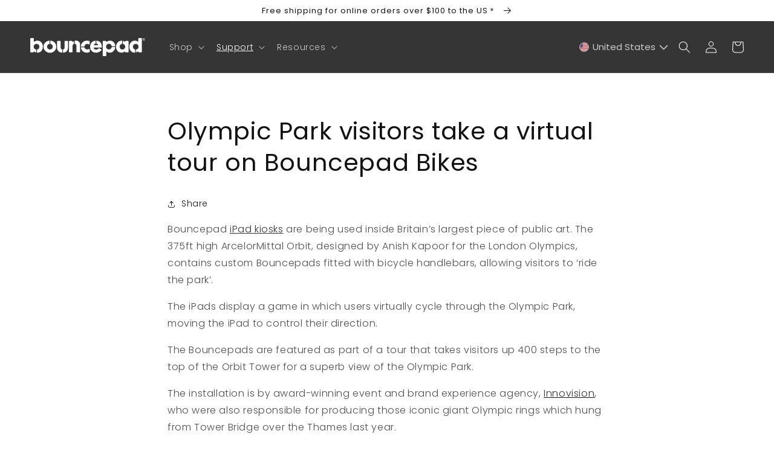

--- FILE ---
content_type: text/html; charset=utf-8
request_url: https://us.bouncepad.com/blogs/case-studies/olympic-park-vr-tour
body_size: 61766
content:

<!doctype html>
<html class="no-js" lang="en" data-iso-code="united states"  >

<head><meta name="facebook-domain-verification" content="0c21eqkf25w23zrviblauf5k82hvwa" />
<!-- Global site tag (gtag.js) - Google Ads: 10893044072 -->
<script async src="https://www.googletagmanager.com/gtag/js?id=AW-10893044072"></script>
<script>
  window.dataLayer = window.dataLayer || [];
  function gtag(){dataLayer.push(arguments);}
  gtag('js', new Date());

  gtag('config', 'AW-10893044072, {'allow_enhanced_conversions': true});

</script>

  
  <!-- Google Tag Manager -->
  <script>(function (w, d, s, l, i) {
      w[l] = w[l] || []; w[l].push({
        'gtm.start':
          new Date().getTime(), event: 'gtm.js'
      }); var f = d.getElementsByTagName(s)[0],
        j = d.createElement(s), dl = l != 'dataLayer' ? '&l=' + l : ''; j.async = true; j.src =
          'https://www.googletagmanager.com/gtm.js?id=' + i + dl; f.parentNode.insertBefore(j, f);
    })(window, document, 'script', 'dataLayer', 'GTM-PCDPTHP');</script>
  <!-- End Google Tag Manager -->
  




    <script async src="//us.bouncepad.com/cdn/shop/t/77/assets/geolizr-lib.js?v=162747794617176440511660828236" type="text/javascript"></script>

<script>
    if(typeof Geolizr === "undefined") {
        var Geolizr = {};
        Geolizr.currencyDynamicCountry = false;
        Geolizr.version = 20200327;
        Geolizr.waitforMoneyFormat = true;
    }

    // save geolizr-lib.js url to the sessionStorage
    sessionStorage.setItem('geolizr_lib_url', "//us.bouncepad.com/cdn/shop/t/77/assets/geolizr-lib.js?v=162747794617176440511660828236");
    if(typeof Geolizr.events === "undefined") Geolizr.events = {};
    if(typeof Geolizr.geolizrEvents === "undefined") Geolizr.geolizrEvents = [];

    Geolizr.config = function(config) {
        Geolizr.currency_widget_enabled = config.currency_widget_enabled === "true" || false;
        Geolizr.shopCurrency = 'USD';
        Geolizr.shopifyFormatMoneySet = false;
        Geolizr.observeElements = [];
    };

    
    
    
    
    Geolizr.moneyFormats = {};
    
    

    Geolizr.shopifyCurrencyList = [];
    Geolizr.shopifyCurrency = {};
    Geolizr.shopifyCurrencyListIndex = {};
    let setShopifyCurrencyToGeolizr = function() {
        let GeolizrEachCurrency = {};
        
        GeolizrEachCurrency = {
            "iso_code": "USD",
            "name": "United States Dollar",
            "symbol": "$",
            "shop_currency": true
        };
        if(GeolizrEachCurrency.shop_currency) {
            Geolizr.shopifyCurrency = GeolizrEachCurrency;
        }
        Geolizr.shopifyCurrencyList.push(GeolizrEachCurrency);
        Geolizr.shopifyCurrencyListIndex[GeolizrEachCurrency.iso_code] = Geolizr.shopifyCurrencyList.indexOf(GeolizrEachCurrency);
        
    }

    setShopifyCurrencyToGeolizr();
    /* Geolizr Provider Setter */
    Geolizr.presetService = false;
    Geolizr.activateIpInfo = function(accessKey) { Geolizr.presetService = { name: 'ipInfo', accessKey: accessKey }; };
    Geolizr.activateLovelyAppProvider = function() { Geolizr.presetService = { name: 'lovelyAppProvider' }; };
    Geolizr.activateIpApiCo = function(accessKey) { Geolizr.presetService = { name: 'ipApiCo', accessKey: accessKey }; };
    Geolizr.activateDbIpProvider = function(accessKey) { Geolizr.presetService = { name: 'dbIpProvider', accessKey: accessKey }; };
    Geolizr.activateIpStackProvider = function(accessKey) { Geolizr.presetService = { name: 'ipStackProvider', accessKey: accessKey }; };
    Geolizr.activateGeolizrIPApiProvider = function(accessKey) { Geolizr.presetService = { name: 'geolizrIpApiProvider', accessKey: accessKey }; };

    

    /* Service Aliase */
    Geolizr.activateFreegeoip = Geolizr.activateIpStackProvider;
    Geolizr.requestLocaleRootUrl = "\/";
    Geolizr.addSystemEventListener = function(name, callback) {
        if (typeof Geolizr.realInit !== 'undefined') {
            Geolizr.realInit(function($) {
                callback({jquery: $});
            })
        } else {
            Geolizr.geolizrEvents.push(new CustomEvent(name));
            document.addEventListener(name, callback);
        }
    };

    Geolizr.addEventListener = function(name, callback, priority) {
        if(typeof priority == "undefined") priority = 100;
        if(typeof Geolizr.realAddEventListener === "undefined") {
            if (!Geolizr.events[name]) Geolizr.events[name] = [];
            Geolizr.events[name].push({callback: callback, priority: priority});
        } else {
            Geolizr.realAddEventListener(name, callback, priority);
        }
    };

    Geolizr.getGeoData = function(callback) {
        if(typeof Geolizr.realGetGeoData === "undefined") {
            Geolizr.addEventListener('geolizr.init', function() {
                Geolizr.getGeoData(callback);
            }, 200)
        } else {
            Geolizr.realGetGeoData(callback);
        }
    };

    Geolizr.init = function(callback, priority) {
        if(typeof Geolizr.realInit === "undefined")
            Geolizr.addEventListener("geolizr.init", callback, priority);
        else
            Geolizr.realInit(callback, priority);
    };


    Geolizr.notification_widget_enabled = false;
    Geolizr.popup_widget_enabled = false;
    Geolizr.api_widget_enabled = false;
    Geolizr.currency_widget_enabled = false;
    Geolizr.redirect_widget_enabled = false;

    Geolizr.enables = {
        'notification_widget_enabled': Geolizr.notification_widget_enabled,
        'popup_widget_enabled': Geolizr.popup_widget_enabled,
        'api_widget_enabled': Geolizr.api_widget_enabled,
        'currency_widget_enabled': Geolizr.currency_widget_enabled,
        'redirect_widget_enabled': Geolizr.redirect_widget_enabled
    };

    if(Geolizr.popup_widget_enabled || Geolizr.notification_widget_enabled || Geolizr.currency_widget_enabled) {
        
        Geolizr.geolizrCssFile = "//us.bouncepad.com/cdn/shop/t/77/assets/geolizr-lib.css?v=59017386019965299001660828233";
        
    }

    

</script>
<style>
    .geolizr-currency-switch-wrapper { visibility: hidden; }
    #geolizr-notification{position:fixed!important;top:0!important;left:0!important;margin:0!important;padding:0!important;width:100%!important;height:auto!important;min-height:0!important;max-height:none!important;z-index:10000000!important}
    #geolizr-notification>#geolizr-notification-message-wrapper{text-align:center!important;width:100%!important;padding:10px;-webkit-box-shadow:10px 10px 5px 0 rgba(143,143,143,.35);-moz-box-shadow:10px 10px 5px 0 rgba(143,143,143,.35);box-shadow:10px 10px 5px 0 rgba(143,143,143,.35)}
    #geolizr-dismiss-notification{box-sizing:content-box;padding:5px!important;margin:0!important;position:absolute!important;right:8px!important;text-decoration:none!important;font-family:Arial,serif ! important;top:8px!important;height:15px!important;border-radius:15px;width:15px!important;line-height:16px;font-size:20px;font-weight:700;cursor:pointer;display:inline-block}
    .geolizr-popup-background{position:fixed;top:0;left:0;right:0;bottom:0;height:100%;width:100%;z-index:10000005!important}
    .geolizr-popup{position:fixed!important;width:560px!important;height:400px!important;z-index:10000010!important;border:1px solid grey}
    .geolizr-popup.gp-center{top:50%!important;left:50%!important;margin-top:-200px!important;margin-left:-280px!important}
    .geolizr-popup.gp-mobile{width:84%!important;height:84%!important;top:0!important;left:0!important;margin:8%}
    #geolizr-popup-content-iframe{width:100%!important;height:100%!important;border:0}
    .slideInDown { -webkit-animation-name: slideInDown; animation-name: slideInDown; -webkit-animation-duration: 1s; animation-duration: 1s; -webkit-animation-fill-mode: both; animation-fill-mode: both; }
    @-webkit-keyframes slideInDown { 0% { -webkit-transform: translateY(-100%); transform: translateY(-100%); visibility: visible;} 100% {-webkit-transform: translateY(0); transform: translateY(0); } }
    @keyframes slideInDown { 0% {-webkit-transform: translateY(-100%); transform: translateY(-100%);visibility: visible; } 100% { -webkit-transform: translateY(0); transform: translateY(0); } }
    .geolizr-currency-switch-wrapper.geolizr-absolute-auto{z-index:10000000;position:fixed}
    .geolizr-currency-switch-wrapper{z-index:10000000!important;height:20px;width:85px;position:relative}
    .geolizr-currency-switcher{padding:1px 10px;margin:0;width:85px;height:30px;border-radius:4px;box-sizing: border-box;}
    .geolizr-currency-links{overflow:scroll;overflow-x:hidden;border-radius:4px;padding:5px 10px;margin:0;list-style:none;line-height:1.42857143;background-color:#fff;width:82px;max-height:200px;display:none}
    .geolizr-currency-switch-wrapper .geolizr-currency-links-up{bottom:30px;position:absolute}
    .geolizr-currency-switch-wrapper .geolizr-currency-links-down{top:30px;position:absolute}
    li.geolizr-currency-list-li{float:none!important;margin:0!important;padding:0 0 0 10px}
    .geolizr-currency-list-link{white-space:nowrap}
    .geolizr-currency-link i,.geolizr-currency-list-link i{width:16px!important;height:11px}
    [class^="famfamfam-flag"]{display:inline-block;width:16px;height:11px;line-height:11px}
    .no-scroll .geolizr-currency-links { overflow: hidden; width: 60px; left: 23px; text-align: left;}
    .geolizr-currency-switcher-value{width:42px;min-width:42px;max-width:42px;display:inline-block;text-align:left}
    .geolizr-currency-switcher-arrow-down,.geolizr-currency-switcher-arrow-up{content:"s";position:absolute;right:5px;top:5px;width:14px;height:14px;margin:0}
    .geolizr-currency-switcher-arrow-down,.geolizr-currency-switcher-arrow-up{ transition: transform .2s ease-in-out;content: ""; background-image: url("data:image/svg+xml;charset=UTF-8,%3csvg xmlns='http://www.w3.org/2000/svg' viewBox='0 0 14.0 14.0' height='14.0px' width='14.0px' style='position: absolute;'%3e%3cpath d='M1 4.5 L7.0 10.5 L13.0 4.5' fill='transparent' stroke='%23000' stroke-width='1px'%3e%3c/path%3e%3c/svg%3e"); }
    .open .geolizr-currency-switcher-arrow-down,.geolizr-currency-switcher-arrow-up{transform:rotate(180deg)}
    .open .geolizr-currency-switcher-arrow-up{transform:rotate(0deg)}
    .geolizr-selectable-currency{width:42px;min-width:42px;max-width:42px;display:inline-block;text-align:left}
    .geolizr-shop-currency{width:42px;min-width:42px;max-width:42px;display:inline-block}
    .geolizr-currency-link li{padding:0;margin:0}
    #geolizr-notification-spanner{width:100%!important;line-height:4px!important;height:4px!important;min-height:4px!important;max-height:4px!important}
    body.geolizr-popup-open { overflow: hidden; }
</style>

  <script id="TOS_SCRIPT_ID"
    href="//us.bouncepad.com/cdn/shop/t/77/assets/92c889d27ffb389682163e9fed74e09c5b0bd1ee205a0dd75ec9280bc4cdc825.json?v=137710290623243521761660828240"></script>
  <meta charset="utf-8">
  <meta http-equiv="X-UA-Compatible" content="IE=edge">
  <meta name="viewport" content="width=device-width,initial-scale=1">
  <meta name="theme-color" content="">
  <link rel="canonical" href="https://us.bouncepad.com/blogs/case-studies/olympic-park-vr-tour">
  <link rel="preconnect" href="https://cdn.shopify.com" crossorigin><link rel="icon" type="image/png" href="//us.bouncepad.com/cdn/shop/files/Bouncepad_B_Logo_for_Social_Media_black_small_f5c96e2f-b2ac-4bfb-874c-9667abffa182_32x32.png?v=1649935881"><link rel="preconnect" href="https://fonts.shopifycdn.com" crossorigin><title>
    Olympic Park visitors take a virtual tour - Bouncepad

</title>

  
  <meta name="description" content="Bouncepad iPad kiosks are being used inside Britain’s largest piece of public art">
  

  

<meta property="og:site_name" content="Bouncepad North America Inc">
<meta property="og:url" content="https://us.bouncepad.com/blogs/case-studies/olympic-park-vr-tour">
<meta property="og:title" content="Olympic Park visitors take a virtual tour - Bouncepad">
<meta property="og:type" content="article">
<meta property="og:description" content="Bouncepad iPad kiosks are being used inside Britain’s largest piece of public art"><meta property="og:image" content="http://us.bouncepad.com/cdn/shop/articles/olympic-park-london-bike-bouncepad.jpg?v=1649433005">
  <meta property="og:image:secure_url" content="https://us.bouncepad.com/cdn/shop/articles/olympic-park-london-bike-bouncepad.jpg?v=1649433005">
  <meta property="og:image:width" content="1198">
  <meta property="og:image:height" content="1056"><meta name="twitter:site" content="@bouncepad"><meta name="twitter:card" content="summary_large_image">
<meta name="twitter:title" content="Olympic Park visitors take a virtual tour - Bouncepad">
<meta name="twitter:description" content="Bouncepad iPad kiosks are being used inside Britain’s largest piece of public art">


  
  
  <script src="//us.bouncepad.com/cdn/shop/t/77/assets/swiper-bundle.min.js?v=34092627573514334841687508143" defer="defer"></script>
  <script src="//us.bouncepad.com/cdn/shop/t/77/assets/global.js?v=102916868166148395971725976943" defer="defer"></script>
  <script src="//us.bouncepad.com/cdn/shop/t/77/assets/custom.js?v=139537568173464260441725976943" defer="defer"></script>
  <script>window.performance && window.performance.mark && window.performance.mark('shopify.content_for_header.start');</script><meta name="google-site-verification" content="G6AZLNE0pkgOsuj0zSYmY6hqymbjoyOO74YqlCrvpSU">
<meta id="shopify-digital-wallet" name="shopify-digital-wallet" content="/63895175408/digital_wallets/dialog">
<meta name="shopify-checkout-api-token" content="7825ba51f19295fa147d2f18077de06c">
<meta id="in-context-paypal-metadata" data-shop-id="63895175408" data-venmo-supported="false" data-environment="production" data-locale="en_US" data-paypal-v4="true" data-currency="USD">
<link rel="alternate" type="application/atom+xml" title="Feed" href="/blogs/case-studies.atom" />
<script async="async" src="/checkouts/internal/preloads.js?locale=en-US"></script>
<link rel="preconnect" href="https://shop.app" crossorigin="anonymous">
<script async="async" src="https://shop.app/checkouts/internal/preloads.js?locale=en-US&shop_id=63895175408" crossorigin="anonymous"></script>
<script id="apple-pay-shop-capabilities" type="application/json">{"shopId":63895175408,"countryCode":"US","currencyCode":"USD","merchantCapabilities":["supports3DS"],"merchantId":"gid:\/\/shopify\/Shop\/63895175408","merchantName":"Bouncepad North America Inc","requiredBillingContactFields":["postalAddress","email","phone"],"requiredShippingContactFields":["postalAddress","email","phone"],"shippingType":"shipping","supportedNetworks":["visa","masterCard","amex","discover","elo","jcb"],"total":{"type":"pending","label":"Bouncepad North America Inc","amount":"1.00"},"shopifyPaymentsEnabled":true,"supportsSubscriptions":true}</script>
<script id="shopify-features" type="application/json">{"accessToken":"7825ba51f19295fa147d2f18077de06c","betas":["rich-media-storefront-analytics"],"domain":"us.bouncepad.com","predictiveSearch":true,"shopId":63895175408,"locale":"en"}</script>
<script>var Shopify = Shopify || {};
Shopify.shop = "bouncepad-north-america.myshopify.com";
Shopify.locale = "en";
Shopify.currency = {"active":"USD","rate":"1.0"};
Shopify.country = "US";
Shopify.theme = {"name":"bouncepad-europe\/northAmerica_main","id":134703907056,"schema_name":"Dawn","schema_version":"2.4.0","theme_store_id":null,"role":"main"};
Shopify.theme.handle = "null";
Shopify.theme.style = {"id":null,"handle":null};
Shopify.cdnHost = "us.bouncepad.com/cdn";
Shopify.routes = Shopify.routes || {};
Shopify.routes.root = "/";</script>
<script type="module">!function(o){(o.Shopify=o.Shopify||{}).modules=!0}(window);</script>
<script>!function(o){function n(){var o=[];function n(){o.push(Array.prototype.slice.apply(arguments))}return n.q=o,n}var t=o.Shopify=o.Shopify||{};t.loadFeatures=n(),t.autoloadFeatures=n()}(window);</script>
<script>
  window.ShopifyPay = window.ShopifyPay || {};
  window.ShopifyPay.apiHost = "shop.app\/pay";
  window.ShopifyPay.redirectState = null;
</script>
<script id="shop-js-analytics" type="application/json">{"pageType":"article"}</script>
<script defer="defer" async type="module" src="//us.bouncepad.com/cdn/shopifycloud/shop-js/modules/v2/client.init-shop-cart-sync_BN7fPSNr.en.esm.js"></script>
<script defer="defer" async type="module" src="//us.bouncepad.com/cdn/shopifycloud/shop-js/modules/v2/chunk.common_Cbph3Kss.esm.js"></script>
<script defer="defer" async type="module" src="//us.bouncepad.com/cdn/shopifycloud/shop-js/modules/v2/chunk.modal_DKumMAJ1.esm.js"></script>
<script type="module">
  await import("//us.bouncepad.com/cdn/shopifycloud/shop-js/modules/v2/client.init-shop-cart-sync_BN7fPSNr.en.esm.js");
await import("//us.bouncepad.com/cdn/shopifycloud/shop-js/modules/v2/chunk.common_Cbph3Kss.esm.js");
await import("//us.bouncepad.com/cdn/shopifycloud/shop-js/modules/v2/chunk.modal_DKumMAJ1.esm.js");

  window.Shopify.SignInWithShop?.initShopCartSync?.({"fedCMEnabled":true,"windoidEnabled":true});

</script>
<script>
  window.Shopify = window.Shopify || {};
  if (!window.Shopify.featureAssets) window.Shopify.featureAssets = {};
  window.Shopify.featureAssets['shop-js'] = {"shop-cart-sync":["modules/v2/client.shop-cart-sync_CJVUk8Jm.en.esm.js","modules/v2/chunk.common_Cbph3Kss.esm.js","modules/v2/chunk.modal_DKumMAJ1.esm.js"],"init-fed-cm":["modules/v2/client.init-fed-cm_7Fvt41F4.en.esm.js","modules/v2/chunk.common_Cbph3Kss.esm.js","modules/v2/chunk.modal_DKumMAJ1.esm.js"],"init-shop-email-lookup-coordinator":["modules/v2/client.init-shop-email-lookup-coordinator_Cc088_bR.en.esm.js","modules/v2/chunk.common_Cbph3Kss.esm.js","modules/v2/chunk.modal_DKumMAJ1.esm.js"],"init-windoid":["modules/v2/client.init-windoid_hPopwJRj.en.esm.js","modules/v2/chunk.common_Cbph3Kss.esm.js","modules/v2/chunk.modal_DKumMAJ1.esm.js"],"shop-button":["modules/v2/client.shop-button_B0jaPSNF.en.esm.js","modules/v2/chunk.common_Cbph3Kss.esm.js","modules/v2/chunk.modal_DKumMAJ1.esm.js"],"shop-cash-offers":["modules/v2/client.shop-cash-offers_DPIskqss.en.esm.js","modules/v2/chunk.common_Cbph3Kss.esm.js","modules/v2/chunk.modal_DKumMAJ1.esm.js"],"shop-toast-manager":["modules/v2/client.shop-toast-manager_CK7RT69O.en.esm.js","modules/v2/chunk.common_Cbph3Kss.esm.js","modules/v2/chunk.modal_DKumMAJ1.esm.js"],"init-shop-cart-sync":["modules/v2/client.init-shop-cart-sync_BN7fPSNr.en.esm.js","modules/v2/chunk.common_Cbph3Kss.esm.js","modules/v2/chunk.modal_DKumMAJ1.esm.js"],"init-customer-accounts-sign-up":["modules/v2/client.init-customer-accounts-sign-up_CfPf4CXf.en.esm.js","modules/v2/client.shop-login-button_DeIztwXF.en.esm.js","modules/v2/chunk.common_Cbph3Kss.esm.js","modules/v2/chunk.modal_DKumMAJ1.esm.js"],"pay-button":["modules/v2/client.pay-button_CgIwFSYN.en.esm.js","modules/v2/chunk.common_Cbph3Kss.esm.js","modules/v2/chunk.modal_DKumMAJ1.esm.js"],"init-customer-accounts":["modules/v2/client.init-customer-accounts_DQ3x16JI.en.esm.js","modules/v2/client.shop-login-button_DeIztwXF.en.esm.js","modules/v2/chunk.common_Cbph3Kss.esm.js","modules/v2/chunk.modal_DKumMAJ1.esm.js"],"avatar":["modules/v2/client.avatar_BTnouDA3.en.esm.js"],"init-shop-for-new-customer-accounts":["modules/v2/client.init-shop-for-new-customer-accounts_CsZy_esa.en.esm.js","modules/v2/client.shop-login-button_DeIztwXF.en.esm.js","modules/v2/chunk.common_Cbph3Kss.esm.js","modules/v2/chunk.modal_DKumMAJ1.esm.js"],"shop-follow-button":["modules/v2/client.shop-follow-button_BRMJjgGd.en.esm.js","modules/v2/chunk.common_Cbph3Kss.esm.js","modules/v2/chunk.modal_DKumMAJ1.esm.js"],"checkout-modal":["modules/v2/client.checkout-modal_B9Drz_yf.en.esm.js","modules/v2/chunk.common_Cbph3Kss.esm.js","modules/v2/chunk.modal_DKumMAJ1.esm.js"],"shop-login-button":["modules/v2/client.shop-login-button_DeIztwXF.en.esm.js","modules/v2/chunk.common_Cbph3Kss.esm.js","modules/v2/chunk.modal_DKumMAJ1.esm.js"],"lead-capture":["modules/v2/client.lead-capture_DXYzFM3R.en.esm.js","modules/v2/chunk.common_Cbph3Kss.esm.js","modules/v2/chunk.modal_DKumMAJ1.esm.js"],"shop-login":["modules/v2/client.shop-login_CA5pJqmO.en.esm.js","modules/v2/chunk.common_Cbph3Kss.esm.js","modules/v2/chunk.modal_DKumMAJ1.esm.js"],"payment-terms":["modules/v2/client.payment-terms_BxzfvcZJ.en.esm.js","modules/v2/chunk.common_Cbph3Kss.esm.js","modules/v2/chunk.modal_DKumMAJ1.esm.js"]};
</script>
<script>(function() {
  var isLoaded = false;
  function asyncLoad() {
    if (isLoaded) return;
    isLoaded = true;
    var urls = ["https:\/\/ecommplugins-scripts.trustpilot.com\/v2.1\/js\/header.min.js?settings=eyJrZXkiOiI5THRaM3ZSMVJSYk1KMjR3IiwicyI6Im5vbmUifQ==\u0026v=2.5\u0026shop=bouncepad-north-america.myshopify.com","https:\/\/ecommplugins-trustboxsettings.trustpilot.com\/bouncepad-north-america.myshopify.com.js?settings=1680254214882\u0026shop=bouncepad-north-america.myshopify.com","https:\/\/widget.trustpilot.com\/bootstrap\/v5\/tp.widget.sync.bootstrap.min.js?shop=bouncepad-north-america.myshopify.com","https:\/\/public.zoorix.com\/sdk.min.js?shop=bouncepad-north-america.myshopify.com"];
    for (var i = 0; i < urls.length; i++) {
      var s = document.createElement('script');
      s.type = 'text/javascript';
      s.async = true;
      s.src = urls[i];
      var x = document.getElementsByTagName('script')[0];
      x.parentNode.insertBefore(s, x);
    }
  };
  if(window.attachEvent) {
    window.attachEvent('onload', asyncLoad);
  } else {
    window.addEventListener('load', asyncLoad, false);
  }
})();</script>
<script id="__st">var __st={"a":63895175408,"offset":-18000,"reqid":"65f65853-3589-4731-9d04-e9d86e3c251c-1769913289","pageurl":"us.bouncepad.com\/blogs\/case-studies\/olympic-park-vr-tour","s":"articles-587766694128","u":"9053e7dee117","p":"article","rtyp":"article","rid":587766694128};</script>
<script>window.ShopifyPaypalV4VisibilityTracking = true;</script>
<script id="captcha-bootstrap">!function(){'use strict';const t='contact',e='account',n='new_comment',o=[[t,t],['blogs',n],['comments',n],[t,'customer']],c=[[e,'customer_login'],[e,'guest_login'],[e,'recover_customer_password'],[e,'create_customer']],r=t=>t.map((([t,e])=>`form[action*='/${t}']:not([data-nocaptcha='true']) input[name='form_type'][value='${e}']`)).join(','),a=t=>()=>t?[...document.querySelectorAll(t)].map((t=>t.form)):[];function s(){const t=[...o],e=r(t);return a(e)}const i='password',u='form_key',d=['recaptcha-v3-token','g-recaptcha-response','h-captcha-response',i],f=()=>{try{return window.sessionStorage}catch{return}},m='__shopify_v',_=t=>t.elements[u];function p(t,e,n=!1){try{const o=window.sessionStorage,c=JSON.parse(o.getItem(e)),{data:r}=function(t){const{data:e,action:n}=t;return t[m]||n?{data:e,action:n}:{data:t,action:n}}(c);for(const[e,n]of Object.entries(r))t.elements[e]&&(t.elements[e].value=n);n&&o.removeItem(e)}catch(o){console.error('form repopulation failed',{error:o})}}const l='form_type',E='cptcha';function T(t){t.dataset[E]=!0}const w=window,h=w.document,L='Shopify',v='ce_forms',y='captcha';let A=!1;((t,e)=>{const n=(g='f06e6c50-85a8-45c8-87d0-21a2b65856fe',I='https://cdn.shopify.com/shopifycloud/storefront-forms-hcaptcha/ce_storefront_forms_captcha_hcaptcha.v1.5.2.iife.js',D={infoText:'Protected by hCaptcha',privacyText:'Privacy',termsText:'Terms'},(t,e,n)=>{const o=w[L][v],c=o.bindForm;if(c)return c(t,g,e,D).then(n);var r;o.q.push([[t,g,e,D],n]),r=I,A||(h.body.append(Object.assign(h.createElement('script'),{id:'captcha-provider',async:!0,src:r})),A=!0)});var g,I,D;w[L]=w[L]||{},w[L][v]=w[L][v]||{},w[L][v].q=[],w[L][y]=w[L][y]||{},w[L][y].protect=function(t,e){n(t,void 0,e),T(t)},Object.freeze(w[L][y]),function(t,e,n,w,h,L){const[v,y,A,g]=function(t,e,n){const i=e?o:[],u=t?c:[],d=[...i,...u],f=r(d),m=r(i),_=r(d.filter((([t,e])=>n.includes(e))));return[a(f),a(m),a(_),s()]}(w,h,L),I=t=>{const e=t.target;return e instanceof HTMLFormElement?e:e&&e.form},D=t=>v().includes(t);t.addEventListener('submit',(t=>{const e=I(t);if(!e)return;const n=D(e)&&!e.dataset.hcaptchaBound&&!e.dataset.recaptchaBound,o=_(e),c=g().includes(e)&&(!o||!o.value);(n||c)&&t.preventDefault(),c&&!n&&(function(t){try{if(!f())return;!function(t){const e=f();if(!e)return;const n=_(t);if(!n)return;const o=n.value;o&&e.removeItem(o)}(t);const e=Array.from(Array(32),(()=>Math.random().toString(36)[2])).join('');!function(t,e){_(t)||t.append(Object.assign(document.createElement('input'),{type:'hidden',name:u})),t.elements[u].value=e}(t,e),function(t,e){const n=f();if(!n)return;const o=[...t.querySelectorAll(`input[type='${i}']`)].map((({name:t})=>t)),c=[...d,...o],r={};for(const[a,s]of new FormData(t).entries())c.includes(a)||(r[a]=s);n.setItem(e,JSON.stringify({[m]:1,action:t.action,data:r}))}(t,e)}catch(e){console.error('failed to persist form',e)}}(e),e.submit())}));const S=(t,e)=>{t&&!t.dataset[E]&&(n(t,e.some((e=>e===t))),T(t))};for(const o of['focusin','change'])t.addEventListener(o,(t=>{const e=I(t);D(e)&&S(e,y())}));const B=e.get('form_key'),M=e.get(l),P=B&&M;t.addEventListener('DOMContentLoaded',(()=>{const t=y();if(P)for(const e of t)e.elements[l].value===M&&p(e,B);[...new Set([...A(),...v().filter((t=>'true'===t.dataset.shopifyCaptcha))])].forEach((e=>S(e,t)))}))}(h,new URLSearchParams(w.location.search),n,t,e,['guest_login'])})(!0,!0)}();</script>
<script integrity="sha256-4kQ18oKyAcykRKYeNunJcIwy7WH5gtpwJnB7kiuLZ1E=" data-source-attribution="shopify.loadfeatures" defer="defer" src="//us.bouncepad.com/cdn/shopifycloud/storefront/assets/storefront/load_feature-a0a9edcb.js" crossorigin="anonymous"></script>
<script crossorigin="anonymous" defer="defer" src="//us.bouncepad.com/cdn/shopifycloud/storefront/assets/shopify_pay/storefront-65b4c6d7.js?v=20250812"></script>
<script data-source-attribution="shopify.dynamic_checkout.dynamic.init">var Shopify=Shopify||{};Shopify.PaymentButton=Shopify.PaymentButton||{isStorefrontPortableWallets:!0,init:function(){window.Shopify.PaymentButton.init=function(){};var t=document.createElement("script");t.src="https://us.bouncepad.com/cdn/shopifycloud/portable-wallets/latest/portable-wallets.en.js",t.type="module",document.head.appendChild(t)}};
</script>
<script data-source-attribution="shopify.dynamic_checkout.buyer_consent">
  function portableWalletsHideBuyerConsent(e){var t=document.getElementById("shopify-buyer-consent"),n=document.getElementById("shopify-subscription-policy-button");t&&n&&(t.classList.add("hidden"),t.setAttribute("aria-hidden","true"),n.removeEventListener("click",e))}function portableWalletsShowBuyerConsent(e){var t=document.getElementById("shopify-buyer-consent"),n=document.getElementById("shopify-subscription-policy-button");t&&n&&(t.classList.remove("hidden"),t.removeAttribute("aria-hidden"),n.addEventListener("click",e))}window.Shopify?.PaymentButton&&(window.Shopify.PaymentButton.hideBuyerConsent=portableWalletsHideBuyerConsent,window.Shopify.PaymentButton.showBuyerConsent=portableWalletsShowBuyerConsent);
</script>
<script data-source-attribution="shopify.dynamic_checkout.cart.bootstrap">document.addEventListener("DOMContentLoaded",(function(){function t(){return document.querySelector("shopify-accelerated-checkout-cart, shopify-accelerated-checkout")}if(t())Shopify.PaymentButton.init();else{new MutationObserver((function(e,n){t()&&(Shopify.PaymentButton.init(),n.disconnect())})).observe(document.body,{childList:!0,subtree:!0})}}));
</script>
<link id="shopify-accelerated-checkout-styles" rel="stylesheet" media="screen" href="https://us.bouncepad.com/cdn/shopifycloud/portable-wallets/latest/accelerated-checkout-backwards-compat.css" crossorigin="anonymous">
<style id="shopify-accelerated-checkout-cart">
        #shopify-buyer-consent {
  margin-top: 1em;
  display: inline-block;
  width: 100%;
}

#shopify-buyer-consent.hidden {
  display: none;
}

#shopify-subscription-policy-button {
  background: none;
  border: none;
  padding: 0;
  text-decoration: underline;
  font-size: inherit;
  cursor: pointer;
}

#shopify-subscription-policy-button::before {
  box-shadow: none;
}

      </style>
<script id="sections-script" data-sections="header,footer" defer="defer" src="//us.bouncepad.com/cdn/shop/t/77/compiled_assets/scripts.js?v=6008"></script>
<script>window.performance && window.performance.mark && window.performance.mark('shopify.content_for_header.end');</script>


  <style data-shopify>
  @font-face {
  font-family: Poppins;
  font-weight: 300;
  font-style: normal;
  font-display: swap;
  src: url("//us.bouncepad.com/cdn/fonts/poppins/poppins_n3.05f58335c3209cce17da4f1f1ab324ebe2982441.woff2") format("woff2"),
       url("//us.bouncepad.com/cdn/fonts/poppins/poppins_n3.6971368e1f131d2c8ff8e3a44a36b577fdda3ff5.woff") format("woff");
}

  @font-face {
  font-family: Poppins;
  font-weight: 700;
  font-style: normal;
  font-display: swap;
  src: url("//us.bouncepad.com/cdn/fonts/poppins/poppins_n7.56758dcf284489feb014a026f3727f2f20a54626.woff2") format("woff2"),
       url("//us.bouncepad.com/cdn/fonts/poppins/poppins_n7.f34f55d9b3d3205d2cd6f64955ff4b36f0cfd8da.woff") format("woff");
}

  @font-face {
  font-family: Poppins;
  font-weight: 300;
  font-style: italic;
  font-display: swap;
  src: url("//us.bouncepad.com/cdn/fonts/poppins/poppins_i3.8536b4423050219f608e17f134fe9ea3b01ed890.woff2") format("woff2"),
       url("//us.bouncepad.com/cdn/fonts/poppins/poppins_i3.0f4433ada196bcabf726ed78f8e37e0995762f7f.woff") format("woff");
}

  @font-face {
  font-family: Poppins;
  font-weight: 700;
  font-style: italic;
  font-display: swap;
  src: url("//us.bouncepad.com/cdn/fonts/poppins/poppins_i7.42fd71da11e9d101e1e6c7932199f925f9eea42d.woff2") format("woff2"),
       url("//us.bouncepad.com/cdn/fonts/poppins/poppins_i7.ec8499dbd7616004e21155106d13837fff4cf556.woff") format("woff");
}

  @font-face {
  font-family: Poppins;
  font-weight: 400;
  font-style: normal;
  font-display: swap;
  src: url("//us.bouncepad.com/cdn/fonts/poppins/poppins_n4.0ba78fa5af9b0e1a374041b3ceaadf0a43b41362.woff2") format("woff2"),
       url("//us.bouncepad.com/cdn/fonts/poppins/poppins_n4.214741a72ff2596839fc9760ee7a770386cf16ca.woff") format("woff");
}


  :root {
  --font-body-family: Poppins, sans-serif;
  --font-body-style: normal;
  --font-body-weight: 300;

  --font-heading-family: Poppins, sans-serif;
  --font-heading-style: normal;
  --font-heading-weight: 400;

  --font-body-scale: 1.0;
  --font-heading-scale: 1.0;

  --color-base-text: 18, 18, 18;
  --color-base-background-1: 255, 255, 255;
  --color-base-background-2: 250, 250, 250;
  --color-base-solid-button-labels: 255, 255, 255;
  --color-base-outline-button-labels: 18, 18, 18;
  --color-base-accent-1: 8, 77, 88;
  --color-base-tags-background-1: 248, 239, 51;
  --color-base-tags-text-1: 18, 18, 18;
  --color-base-accent-2: 53, 53, 53;
  --payment-terms-background-color: #ffffff;

  --gradient-base-background-1: #ffffff;
  --gradient-base-background-2: #fafafa;
  --gradient-base-accent-1: #084d58;
  --gradient-base-accent-2: #353535;

  --page-width: 160rem;
  --page-width-margin: 2rem;
  }

  *,
  *::before,
  *::after {
  box-sizing: inherit;
  }

  html {
  box-sizing: border-box;
  font-size: calc(var(--font-body-scale) * 62.5%);
  height: 100%;
  }

  body {
  display: grid;
  grid-template-rows: auto auto 1fr auto;
  grid-template-columns: 100%;
  min-height: 100%;
  margin: 0;
  font-size: 1.5rem;
  letter-spacing: 0.06rem;
  line-height: calc(1 + 0.8 / var(--font-body-scale));
  font-family: var(--font-body-family);
  font-style: var(--font-body-style);
  font-weight: var(--font-body-weight);
  }

  @media screen and (min-width: 750px) {
  body {
  font-size: 1.6rem;
  }
  }
  </style>

  <link href="//us.bouncepad.com/cdn/shop/t/77/assets/base.css?v=18410168569388661101725987521" rel="stylesheet" type="text/css" media="all" />
  <link href="//us.bouncepad.com/cdn/shop/t/77/assets/swiper-bundle.min.css?v=82895237375862803251687508144" rel="stylesheet" type="text/css" media="all" />
  

  <link rel="stylesheet" href="//us.bouncepad.com/cdn/shop/t/77/assets/hp-custom-style.css?v=57577375931433460021687508143" media="print" onload="this.media='all'"><link rel="preload" as="font" href="//us.bouncepad.com/cdn/fonts/poppins/poppins_n3.05f58335c3209cce17da4f1f1ab324ebe2982441.woff2" type="font/woff2" crossorigin><link rel="preload" as="font" href="//us.bouncepad.com/cdn/fonts/poppins/poppins_n4.0ba78fa5af9b0e1a374041b3ceaadf0a43b41362.woff2" type="font/woff2" crossorigin><link rel="stylesheet" href="//us.bouncepad.com/cdn/shop/t/77/assets/component-predictive-search.css?v=10425135875555615991660828241" media="print"
    onload="this.media='all'"><script>document.documentElement.className = document.documentElement.className.replace('no-js', 'js');</script>

  
    


  

  
  
    
    
    
    
    
  

  
  <link href="//us.bouncepad.com/cdn/shop/t/77/assets/flickity.min.css?v=97171539250019436281687508137" rel="stylesheet" type="text/css" media="all" />
  <script src="//us.bouncepad.com/cdn/shop/t/77/assets/flickity.pkgd.min.js?v=114460508543641870001687508139"></script>

  


<link rel="alternate" hreflang="x-default" href="https://bouncepad.com/blogs/case-studies/olympic-park-vr-tour">
<link rel="alternate" hreflang="de-DE" href="https://eu.bouncepad.com/de-de/blogs/case-studies/olympic-park-vr-tour">
<link rel="alternate" hreflang="en-DE" href="https://eu.bouncepad.com/en-de/blogs/case-studies/olympic-park-vr-tour">
<link rel="alternate" hreflang="fr-FR" href="https://eu.bouncepad.com/fr-fr/blogs/case-studies/olympic-park-vr-tour">
<link rel="alternate" hreflang="en-FR" href="https://eu.bouncepad.com/en-fr/blogs/case-studies/olympic-park-vr-tour">
<link rel="alternate" hreflang="en-AD" href="https://eu.bouncepad.com/en-eu/blogs/case-studies/olympic-park-vr-tour">
<link rel="alternate" hreflang="de-AD" href="https://eu.bouncepad.com/de-eu/blogs/case-studies/olympic-park-vr-tour">
<link rel="alternate" hreflang="fr-AD" href="https://eu.bouncepad.com/fr-eu/blogs/case-studies/olympic-park-vr-tour">
<link rel="alternate" hreflang="en-AL" href="https://eu.bouncepad.com/en-eu/blogs/case-studies/olympic-park-vr-tour">
<link rel="alternate" hreflang="de-AL" href="https://eu.bouncepad.com/de-eu/blogs/case-studies/olympic-park-vr-tour">
<link rel="alternate" hreflang="fr-AL" href="https://eu.bouncepad.com/fr-eu/blogs/case-studies/olympic-park-vr-tour">
<link rel="alternate" hreflang="en-AM" href="https://eu.bouncepad.com/en-eu/blogs/case-studies/olympic-park-vr-tour">
<link rel="alternate" hreflang="de-AM" href="https://eu.bouncepad.com/de-eu/blogs/case-studies/olympic-park-vr-tour">
<link rel="alternate" hreflang="fr-AM" href="https://eu.bouncepad.com/fr-eu/blogs/case-studies/olympic-park-vr-tour">
<link rel="alternate" hreflang="en-AT" href="https://eu.bouncepad.com/en-eu/blogs/case-studies/olympic-park-vr-tour">
<link rel="alternate" hreflang="de-AT" href="https://eu.bouncepad.com/de-eu/blogs/case-studies/olympic-park-vr-tour">
<link rel="alternate" hreflang="fr-AT" href="https://eu.bouncepad.com/fr-eu/blogs/case-studies/olympic-park-vr-tour">
<link rel="alternate" hreflang="en-AX" href="https://eu.bouncepad.com/en-eu/blogs/case-studies/olympic-park-vr-tour">
<link rel="alternate" hreflang="de-AX" href="https://eu.bouncepad.com/de-eu/blogs/case-studies/olympic-park-vr-tour">
<link rel="alternate" hreflang="fr-AX" href="https://eu.bouncepad.com/fr-eu/blogs/case-studies/olympic-park-vr-tour">
<link rel="alternate" hreflang="en-BA" href="https://eu.bouncepad.com/en-eu/blogs/case-studies/olympic-park-vr-tour">
<link rel="alternate" hreflang="de-BA" href="https://eu.bouncepad.com/de-eu/blogs/case-studies/olympic-park-vr-tour">
<link rel="alternate" hreflang="fr-BA" href="https://eu.bouncepad.com/fr-eu/blogs/case-studies/olympic-park-vr-tour">
<link rel="alternate" hreflang="en-BE" href="https://eu.bouncepad.com/en-eu/blogs/case-studies/olympic-park-vr-tour">
<link rel="alternate" hreflang="de-BE" href="https://eu.bouncepad.com/de-eu/blogs/case-studies/olympic-park-vr-tour">
<link rel="alternate" hreflang="fr-BE" href="https://eu.bouncepad.com/fr-eu/blogs/case-studies/olympic-park-vr-tour">
<link rel="alternate" hreflang="en-BG" href="https://eu.bouncepad.com/en-eu/blogs/case-studies/olympic-park-vr-tour">
<link rel="alternate" hreflang="de-BG" href="https://eu.bouncepad.com/de-eu/blogs/case-studies/olympic-park-vr-tour">
<link rel="alternate" hreflang="fr-BG" href="https://eu.bouncepad.com/fr-eu/blogs/case-studies/olympic-park-vr-tour">
<link rel="alternate" hreflang="en-CH" href="https://eu.bouncepad.com/en-eu/blogs/case-studies/olympic-park-vr-tour">
<link rel="alternate" hreflang="de-CH" href="https://eu.bouncepad.com/de-eu/blogs/case-studies/olympic-park-vr-tour">
<link rel="alternate" hreflang="fr-CH" href="https://eu.bouncepad.com/fr-eu/blogs/case-studies/olympic-park-vr-tour">
<link rel="alternate" hreflang="en-CY" href="https://eu.bouncepad.com/en-eu/blogs/case-studies/olympic-park-vr-tour">
<link rel="alternate" hreflang="de-CY" href="https://eu.bouncepad.com/de-eu/blogs/case-studies/olympic-park-vr-tour">
<link rel="alternate" hreflang="fr-CY" href="https://eu.bouncepad.com/fr-eu/blogs/case-studies/olympic-park-vr-tour">
<link rel="alternate" hreflang="en-CZ" href="https://eu.bouncepad.com/en-eu/blogs/case-studies/olympic-park-vr-tour">
<link rel="alternate" hreflang="de-CZ" href="https://eu.bouncepad.com/de-eu/blogs/case-studies/olympic-park-vr-tour">
<link rel="alternate" hreflang="fr-CZ" href="https://eu.bouncepad.com/fr-eu/blogs/case-studies/olympic-park-vr-tour">
<link rel="alternate" hreflang="en-DK" href="https://eu.bouncepad.com/en-eu/blogs/case-studies/olympic-park-vr-tour">
<link rel="alternate" hreflang="de-DK" href="https://eu.bouncepad.com/de-eu/blogs/case-studies/olympic-park-vr-tour">
<link rel="alternate" hreflang="fr-DK" href="https://eu.bouncepad.com/fr-eu/blogs/case-studies/olympic-park-vr-tour">
<link rel="alternate" hreflang="en-EE" href="https://eu.bouncepad.com/en-eu/blogs/case-studies/olympic-park-vr-tour">
<link rel="alternate" hreflang="de-EE" href="https://eu.bouncepad.com/de-eu/blogs/case-studies/olympic-park-vr-tour">
<link rel="alternate" hreflang="fr-EE" href="https://eu.bouncepad.com/fr-eu/blogs/case-studies/olympic-park-vr-tour">
<link rel="alternate" hreflang="en-ES" href="https://eu.bouncepad.com/en-eu/blogs/case-studies/olympic-park-vr-tour">
<link rel="alternate" hreflang="de-ES" href="https://eu.bouncepad.com/de-eu/blogs/case-studies/olympic-park-vr-tour">
<link rel="alternate" hreflang="fr-ES" href="https://eu.bouncepad.com/fr-eu/blogs/case-studies/olympic-park-vr-tour">
<link rel="alternate" hreflang="en-FI" href="https://eu.bouncepad.com/en-eu/blogs/case-studies/olympic-park-vr-tour">
<link rel="alternate" hreflang="de-FI" href="https://eu.bouncepad.com/de-eu/blogs/case-studies/olympic-park-vr-tour">
<link rel="alternate" hreflang="fr-FI" href="https://eu.bouncepad.com/fr-eu/blogs/case-studies/olympic-park-vr-tour">
<link rel="alternate" hreflang="en-FO" href="https://eu.bouncepad.com/en-eu/blogs/case-studies/olympic-park-vr-tour">
<link rel="alternate" hreflang="de-FO" href="https://eu.bouncepad.com/de-eu/blogs/case-studies/olympic-park-vr-tour">
<link rel="alternate" hreflang="fr-FO" href="https://eu.bouncepad.com/fr-eu/blogs/case-studies/olympic-park-vr-tour">
<link rel="alternate" hreflang="en-GE" href="https://eu.bouncepad.com/en-eu/blogs/case-studies/olympic-park-vr-tour">
<link rel="alternate" hreflang="de-GE" href="https://eu.bouncepad.com/de-eu/blogs/case-studies/olympic-park-vr-tour">
<link rel="alternate" hreflang="fr-GE" href="https://eu.bouncepad.com/fr-eu/blogs/case-studies/olympic-park-vr-tour">
<link rel="alternate" hreflang="en-GG" href="https://eu.bouncepad.com/en-eu/blogs/case-studies/olympic-park-vr-tour">
<link rel="alternate" hreflang="de-GG" href="https://eu.bouncepad.com/de-eu/blogs/case-studies/olympic-park-vr-tour">
<link rel="alternate" hreflang="fr-GG" href="https://eu.bouncepad.com/fr-eu/blogs/case-studies/olympic-park-vr-tour">
<link rel="alternate" hreflang="en-GI" href="https://eu.bouncepad.com/en-eu/blogs/case-studies/olympic-park-vr-tour">
<link rel="alternate" hreflang="de-GI" href="https://eu.bouncepad.com/de-eu/blogs/case-studies/olympic-park-vr-tour">
<link rel="alternate" hreflang="fr-GI" href="https://eu.bouncepad.com/fr-eu/blogs/case-studies/olympic-park-vr-tour">
<link rel="alternate" hreflang="en-GL" href="https://eu.bouncepad.com/en-eu/blogs/case-studies/olympic-park-vr-tour">
<link rel="alternate" hreflang="de-GL" href="https://eu.bouncepad.com/de-eu/blogs/case-studies/olympic-park-vr-tour">
<link rel="alternate" hreflang="fr-GL" href="https://eu.bouncepad.com/fr-eu/blogs/case-studies/olympic-park-vr-tour">
<link rel="alternate" hreflang="en-GP" href="https://eu.bouncepad.com/en-eu/blogs/case-studies/olympic-park-vr-tour">
<link rel="alternate" hreflang="de-GP" href="https://eu.bouncepad.com/de-eu/blogs/case-studies/olympic-park-vr-tour">
<link rel="alternate" hreflang="fr-GP" href="https://eu.bouncepad.com/fr-eu/blogs/case-studies/olympic-park-vr-tour">
<link rel="alternate" hreflang="en-GR" href="https://eu.bouncepad.com/en-eu/blogs/case-studies/olympic-park-vr-tour">
<link rel="alternate" hreflang="de-GR" href="https://eu.bouncepad.com/de-eu/blogs/case-studies/olympic-park-vr-tour">
<link rel="alternate" hreflang="fr-GR" href="https://eu.bouncepad.com/fr-eu/blogs/case-studies/olympic-park-vr-tour">
<link rel="alternate" hreflang="en-HR" href="https://eu.bouncepad.com/en-eu/blogs/case-studies/olympic-park-vr-tour">
<link rel="alternate" hreflang="de-HR" href="https://eu.bouncepad.com/de-eu/blogs/case-studies/olympic-park-vr-tour">
<link rel="alternate" hreflang="fr-HR" href="https://eu.bouncepad.com/fr-eu/blogs/case-studies/olympic-park-vr-tour">
<link rel="alternate" hreflang="en-HU" href="https://eu.bouncepad.com/en-eu/blogs/case-studies/olympic-park-vr-tour">
<link rel="alternate" hreflang="de-HU" href="https://eu.bouncepad.com/de-eu/blogs/case-studies/olympic-park-vr-tour">
<link rel="alternate" hreflang="fr-HU" href="https://eu.bouncepad.com/fr-eu/blogs/case-studies/olympic-park-vr-tour">
<link rel="alternate" hreflang="en-IE" href="https://eu.bouncepad.com/en-eu/blogs/case-studies/olympic-park-vr-tour">
<link rel="alternate" hreflang="de-IE" href="https://eu.bouncepad.com/de-eu/blogs/case-studies/olympic-park-vr-tour">
<link rel="alternate" hreflang="fr-IE" href="https://eu.bouncepad.com/fr-eu/blogs/case-studies/olympic-park-vr-tour">
<link rel="alternate" hreflang="en-IM" href="https://eu.bouncepad.com/en-eu/blogs/case-studies/olympic-park-vr-tour">
<link rel="alternate" hreflang="de-IM" href="https://eu.bouncepad.com/de-eu/blogs/case-studies/olympic-park-vr-tour">
<link rel="alternate" hreflang="fr-IM" href="https://eu.bouncepad.com/fr-eu/blogs/case-studies/olympic-park-vr-tour">
<link rel="alternate" hreflang="en-IS" href="https://eu.bouncepad.com/en-eu/blogs/case-studies/olympic-park-vr-tour">
<link rel="alternate" hreflang="de-IS" href="https://eu.bouncepad.com/de-eu/blogs/case-studies/olympic-park-vr-tour">
<link rel="alternate" hreflang="fr-IS" href="https://eu.bouncepad.com/fr-eu/blogs/case-studies/olympic-park-vr-tour">
<link rel="alternate" hreflang="en-IT" href="https://eu.bouncepad.com/en-eu/blogs/case-studies/olympic-park-vr-tour">
<link rel="alternate" hreflang="de-IT" href="https://eu.bouncepad.com/de-eu/blogs/case-studies/olympic-park-vr-tour">
<link rel="alternate" hreflang="fr-IT" href="https://eu.bouncepad.com/fr-eu/blogs/case-studies/olympic-park-vr-tour">
<link rel="alternate" hreflang="en-JE" href="https://eu.bouncepad.com/en-eu/blogs/case-studies/olympic-park-vr-tour">
<link rel="alternate" hreflang="de-JE" href="https://eu.bouncepad.com/de-eu/blogs/case-studies/olympic-park-vr-tour">
<link rel="alternate" hreflang="fr-JE" href="https://eu.bouncepad.com/fr-eu/blogs/case-studies/olympic-park-vr-tour">
<link rel="alternate" hreflang="en-LI" href="https://eu.bouncepad.com/en-eu/blogs/case-studies/olympic-park-vr-tour">
<link rel="alternate" hreflang="de-LI" href="https://eu.bouncepad.com/de-eu/blogs/case-studies/olympic-park-vr-tour">
<link rel="alternate" hreflang="fr-LI" href="https://eu.bouncepad.com/fr-eu/blogs/case-studies/olympic-park-vr-tour">
<link rel="alternate" hreflang="en-LT" href="https://eu.bouncepad.com/en-eu/blogs/case-studies/olympic-park-vr-tour">
<link rel="alternate" hreflang="de-LT" href="https://eu.bouncepad.com/de-eu/blogs/case-studies/olympic-park-vr-tour">
<link rel="alternate" hreflang="fr-LT" href="https://eu.bouncepad.com/fr-eu/blogs/case-studies/olympic-park-vr-tour">
<link rel="alternate" hreflang="en-LU" href="https://eu.bouncepad.com/en-eu/blogs/case-studies/olympic-park-vr-tour">
<link rel="alternate" hreflang="de-LU" href="https://eu.bouncepad.com/de-eu/blogs/case-studies/olympic-park-vr-tour">
<link rel="alternate" hreflang="fr-LU" href="https://eu.bouncepad.com/fr-eu/blogs/case-studies/olympic-park-vr-tour">
<link rel="alternate" hreflang="en-LV" href="https://eu.bouncepad.com/en-eu/blogs/case-studies/olympic-park-vr-tour">
<link rel="alternate" hreflang="de-LV" href="https://eu.bouncepad.com/de-eu/blogs/case-studies/olympic-park-vr-tour">
<link rel="alternate" hreflang="fr-LV" href="https://eu.bouncepad.com/fr-eu/blogs/case-studies/olympic-park-vr-tour">
<link rel="alternate" hreflang="en-MC" href="https://eu.bouncepad.com/en-eu/blogs/case-studies/olympic-park-vr-tour">
<link rel="alternate" hreflang="de-MC" href="https://eu.bouncepad.com/de-eu/blogs/case-studies/olympic-park-vr-tour">
<link rel="alternate" hreflang="fr-MC" href="https://eu.bouncepad.com/fr-eu/blogs/case-studies/olympic-park-vr-tour">
<link rel="alternate" hreflang="en-MD" href="https://eu.bouncepad.com/en-eu/blogs/case-studies/olympic-park-vr-tour">
<link rel="alternate" hreflang="de-MD" href="https://eu.bouncepad.com/de-eu/blogs/case-studies/olympic-park-vr-tour">
<link rel="alternate" hreflang="fr-MD" href="https://eu.bouncepad.com/fr-eu/blogs/case-studies/olympic-park-vr-tour">
<link rel="alternate" hreflang="en-ME" href="https://eu.bouncepad.com/en-eu/blogs/case-studies/olympic-park-vr-tour">
<link rel="alternate" hreflang="de-ME" href="https://eu.bouncepad.com/de-eu/blogs/case-studies/olympic-park-vr-tour">
<link rel="alternate" hreflang="fr-ME" href="https://eu.bouncepad.com/fr-eu/blogs/case-studies/olympic-park-vr-tour">
<link rel="alternate" hreflang="en-MK" href="https://eu.bouncepad.com/en-eu/blogs/case-studies/olympic-park-vr-tour">
<link rel="alternate" hreflang="de-MK" href="https://eu.bouncepad.com/de-eu/blogs/case-studies/olympic-park-vr-tour">
<link rel="alternate" hreflang="fr-MK" href="https://eu.bouncepad.com/fr-eu/blogs/case-studies/olympic-park-vr-tour">
<link rel="alternate" hreflang="en-MT" href="https://eu.bouncepad.com/en-eu/blogs/case-studies/olympic-park-vr-tour">
<link rel="alternate" hreflang="de-MT" href="https://eu.bouncepad.com/de-eu/blogs/case-studies/olympic-park-vr-tour">
<link rel="alternate" hreflang="fr-MT" href="https://eu.bouncepad.com/fr-eu/blogs/case-studies/olympic-park-vr-tour">
<link rel="alternate" hreflang="en-NL" href="https://eu.bouncepad.com/en-eu/blogs/case-studies/olympic-park-vr-tour">
<link rel="alternate" hreflang="de-NL" href="https://eu.bouncepad.com/de-eu/blogs/case-studies/olympic-park-vr-tour">
<link rel="alternate" hreflang="fr-NL" href="https://eu.bouncepad.com/fr-eu/blogs/case-studies/olympic-park-vr-tour">
<link rel="alternate" hreflang="en-NO" href="https://eu.bouncepad.com/en-eu/blogs/case-studies/olympic-park-vr-tour">
<link rel="alternate" hreflang="de-NO" href="https://eu.bouncepad.com/de-eu/blogs/case-studies/olympic-park-vr-tour">
<link rel="alternate" hreflang="fr-NO" href="https://eu.bouncepad.com/fr-eu/blogs/case-studies/olympic-park-vr-tour">
<link rel="alternate" hreflang="en-PL" href="https://eu.bouncepad.com/en-eu/blogs/case-studies/olympic-park-vr-tour">
<link rel="alternate" hreflang="de-PL" href="https://eu.bouncepad.com/de-eu/blogs/case-studies/olympic-park-vr-tour">
<link rel="alternate" hreflang="fr-PL" href="https://eu.bouncepad.com/fr-eu/blogs/case-studies/olympic-park-vr-tour">
<link rel="alternate" hreflang="en-PT" href="https://eu.bouncepad.com/en-eu/blogs/case-studies/olympic-park-vr-tour">
<link rel="alternate" hreflang="de-PT" href="https://eu.bouncepad.com/de-eu/blogs/case-studies/olympic-park-vr-tour">
<link rel="alternate" hreflang="fr-PT" href="https://eu.bouncepad.com/fr-eu/blogs/case-studies/olympic-park-vr-tour">
<link rel="alternate" hreflang="en-RE" href="https://eu.bouncepad.com/en-eu/blogs/case-studies/olympic-park-vr-tour">
<link rel="alternate" hreflang="de-RE" href="https://eu.bouncepad.com/de-eu/blogs/case-studies/olympic-park-vr-tour">
<link rel="alternate" hreflang="fr-RE" href="https://eu.bouncepad.com/fr-eu/blogs/case-studies/olympic-park-vr-tour">
<link rel="alternate" hreflang="en-RO" href="https://eu.bouncepad.com/en-eu/blogs/case-studies/olympic-park-vr-tour">
<link rel="alternate" hreflang="de-RO" href="https://eu.bouncepad.com/de-eu/blogs/case-studies/olympic-park-vr-tour">
<link rel="alternate" hreflang="fr-RO" href="https://eu.bouncepad.com/fr-eu/blogs/case-studies/olympic-park-vr-tour">
<link rel="alternate" hreflang="en-RS" href="https://eu.bouncepad.com/en-eu/blogs/case-studies/olympic-park-vr-tour">
<link rel="alternate" hreflang="de-RS" href="https://eu.bouncepad.com/de-eu/blogs/case-studies/olympic-park-vr-tour">
<link rel="alternate" hreflang="fr-RS" href="https://eu.bouncepad.com/fr-eu/blogs/case-studies/olympic-park-vr-tour">
<link rel="alternate" hreflang="en-SE" href="https://eu.bouncepad.com/en-eu/blogs/case-studies/olympic-park-vr-tour">
<link rel="alternate" hreflang="de-SE" href="https://eu.bouncepad.com/de-eu/blogs/case-studies/olympic-park-vr-tour">
<link rel="alternate" hreflang="fr-SE" href="https://eu.bouncepad.com/fr-eu/blogs/case-studies/olympic-park-vr-tour">
<link rel="alternate" hreflang="en-SI" href="https://eu.bouncepad.com/en-eu/blogs/case-studies/olympic-park-vr-tour">
<link rel="alternate" hreflang="de-SI" href="https://eu.bouncepad.com/de-eu/blogs/case-studies/olympic-park-vr-tour">
<link rel="alternate" hreflang="fr-SI" href="https://eu.bouncepad.com/fr-eu/blogs/case-studies/olympic-park-vr-tour">
<link rel="alternate" hreflang="en-SJ" href="https://eu.bouncepad.com/en-eu/blogs/case-studies/olympic-park-vr-tour">
<link rel="alternate" hreflang="de-SJ" href="https://eu.bouncepad.com/de-eu/blogs/case-studies/olympic-park-vr-tour">
<link rel="alternate" hreflang="fr-SJ" href="https://eu.bouncepad.com/fr-eu/blogs/case-studies/olympic-park-vr-tour">
<link rel="alternate" hreflang="en-SK" href="https://eu.bouncepad.com/en-eu/blogs/case-studies/olympic-park-vr-tour">
<link rel="alternate" hreflang="de-SK" href="https://eu.bouncepad.com/de-eu/blogs/case-studies/olympic-park-vr-tour">
<link rel="alternate" hreflang="fr-SK" href="https://eu.bouncepad.com/fr-eu/blogs/case-studies/olympic-park-vr-tour">
<link rel="alternate" hreflang="en-SM" href="https://eu.bouncepad.com/en-eu/blogs/case-studies/olympic-park-vr-tour">
<link rel="alternate" hreflang="de-SM" href="https://eu.bouncepad.com/de-eu/blogs/case-studies/olympic-park-vr-tour">
<link rel="alternate" hreflang="fr-SM" href="https://eu.bouncepad.com/fr-eu/blogs/case-studies/olympic-park-vr-tour">
<link rel="alternate" hreflang="en-TR" href="https://eu.bouncepad.com/en-eu/blogs/case-studies/olympic-park-vr-tour">
<link rel="alternate" hreflang="de-TR" href="https://eu.bouncepad.com/de-eu/blogs/case-studies/olympic-park-vr-tour">
<link rel="alternate" hreflang="fr-TR" href="https://eu.bouncepad.com/fr-eu/blogs/case-studies/olympic-park-vr-tour">
<link rel="alternate" hreflang="en-UA" href="https://eu.bouncepad.com/en-eu/blogs/case-studies/olympic-park-vr-tour">
<link rel="alternate" hreflang="de-UA" href="https://eu.bouncepad.com/de-eu/blogs/case-studies/olympic-park-vr-tour">
<link rel="alternate" hreflang="fr-UA" href="https://eu.bouncepad.com/fr-eu/blogs/case-studies/olympic-park-vr-tour">
<link rel="alternate" hreflang="en-VA" href="https://eu.bouncepad.com/en-eu/blogs/case-studies/olympic-park-vr-tour">
<link rel="alternate" hreflang="de-VA" href="https://eu.bouncepad.com/de-eu/blogs/case-studies/olympic-park-vr-tour">
<link rel="alternate" hreflang="fr-VA" href="https://eu.bouncepad.com/fr-eu/blogs/case-studies/olympic-park-vr-tour">
<link rel="alternate" hreflang="en-XK" href="https://eu.bouncepad.com/en-eu/blogs/case-studies/olympic-park-vr-tour">
<link rel="alternate" hreflang="de-XK" href="https://eu.bouncepad.com/de-eu/blogs/case-studies/olympic-park-vr-tour">
<link rel="alternate" hreflang="fr-XK" href="https://eu.bouncepad.com/fr-eu/blogs/case-studies/olympic-park-vr-tour">
<link rel="alternate" hreflang="en-YT" href="https://eu.bouncepad.com/en-eu/blogs/case-studies/olympic-park-vr-tour">
<link rel="alternate" hreflang="de-YT" href="https://eu.bouncepad.com/de-eu/blogs/case-studies/olympic-park-vr-tour">
<link rel="alternate" hreflang="fr-YT" href="https://eu.bouncepad.com/fr-eu/blogs/case-studies/olympic-park-vr-tour">
<link rel="alternate" hreflang="en-GB" href="https://bouncepad.com/blogs/case-studies/olympic-park-vr-tour">

<link rel="alternate" hreflang="en-CA" href="https://bouncepad.com/en-ca//blogs/case-studies/olympic-park-vr-tour">
<link rel="alternate" hreflang="en-AE" href="https://row.bouncepad.com/blogs/case-studies/olympic-park-vr-tour">
<link rel="alternate" hreflang="en-AU" href="https://bouncepad.com/en-au//blogs/case-studies/olympic-park-vr-tour">
<link rel="alternate" hreflang="en-HK" href="https://row.bouncepad.com/blogs/case-studies/olympic-park-vr-tour">
<link rel="alternate" hreflang="en-IL" href="https://row.bouncepad.com/blogs/case-studies/olympic-park-vr-tour">
<link rel="alternate" hreflang="en-JP" href="https://row.bouncepad.com/blogs/case-studies/olympic-park-vr-tour">
<link rel="alternate" hreflang="en-KR" href="https://row.bouncepad.com/blogs/case-studies/olympic-park-vr-tour">
<link rel="alternate" hreflang="en-MY" href="https://row.bouncepad.com/blogs/case-studies/olympic-park-vr-tour">
<link rel="alternate" hreflang="en-NZ" href="https://row.bouncepad.com/blogs/case-studies/olympic-park-vr-tour">
<link rel="alternate" hreflang="en-SG" href="https://row.bouncepad.com/blogs/case-studies/olympic-park-vr-tour">
<link rel="alternate" hreflang="en-SA" href="https://row.bouncepad.com/blogs/case-studies/olympic-park-vr-tour">
<link rel="alternate" hreflang="en-DZ" href="https://row.bouncepad.com/blogs/case-studies/olympic-park-vr-tour">
<link rel="alternate" hreflang="en-AO" href="https://row.bouncepad.com/blogs/case-studies/olympic-park-vr-tour">
<link rel="alternate" hreflang="en-AC" href="https://row.bouncepad.com/blogs/case-studies/olympic-park-vr-tour">
<link rel="alternate" hreflang="en-BJ" href="https://row.bouncepad.com/blogs/case-studies/olympic-park-vr-tour">
<link rel="alternate" hreflang="en-BW" href="https://row.bouncepad.com/blogs/case-studies/olympic-park-vr-tour">
<link rel="alternate" hreflang="en-BF" href="https://row.bouncepad.com/blogs/case-studies/olympic-park-vr-tour">
<link rel="alternate" hreflang="en-BI" href="https://row.bouncepad.com/blogs/case-studies/olympic-park-vr-tour">
<link rel="alternate" hreflang="en-CM" href="https://row.bouncepad.com/blogs/case-studies/olympic-park-vr-tour">
<link rel="alternate" hreflang="en-CV" href="https://row.bouncepad.com/blogs/case-studies/olympic-park-vr-tour">
<link rel="alternate" hreflang="en-CF" href="https://row.bouncepad.com/blogs/case-studies/olympic-park-vr-tour">
<link rel="alternate" hreflang="en-TD" href="https://row.bouncepad.com/blogs/case-studies/olympic-park-vr-tour">
<link rel="alternate" hreflang="en-KM" href="https://row.bouncepad.com/blogs/case-studies/olympic-park-vr-tour">
<link rel="alternate" hreflang="en-CG" href="https://row.bouncepad.com/blogs/case-studies/olympic-park-vr-tour">
<link rel="alternate" hreflang="en-CD" href="https://row.bouncepad.com/blogs/case-studies/olympic-park-vr-tour">
<link rel="alternate" hreflang="en-CI" href="https://row.bouncepad.com/blogs/case-studies/olympic-park-vr-tour">
<link rel="alternate" hreflang="en-DJ" href="https://row.bouncepad.com/blogs/case-studies/olympic-park-vr-tour">
<link rel="alternate" hreflang="en-EG" href="https://row.bouncepad.com/blogs/case-studies/olympic-park-vr-tour">
<link rel="alternate" hreflang="en-GQ" href="https://row.bouncepad.com/blogs/case-studies/olympic-park-vr-tour">
<link rel="alternate" hreflang="en-ER" href="https://row.bouncepad.com/blogs/case-studies/olympic-park-vr-tour">
<link rel="alternate" hreflang="en-SZ" href="https://row.bouncepad.com/blogs/case-studies/olympic-park-vr-tour">
<link rel="alternate" hreflang="en-ET" href="https://row.bouncepad.com/blogs/case-studies/olympic-park-vr-tour">
<link rel="alternate" hreflang="en-GA" href="https://row.bouncepad.com/blogs/case-studies/olympic-park-vr-tour">
<link rel="alternate" hreflang="en-GM" href="https://row.bouncepad.com/blogs/case-studies/olympic-park-vr-tour">
<link rel="alternate" hreflang="en-GH" href="https://row.bouncepad.com/blogs/case-studies/olympic-park-vr-tour">
<link rel="alternate" hreflang="en-GN" href="https://row.bouncepad.com/blogs/case-studies/olympic-park-vr-tour">
<link rel="alternate" hreflang="en-GW" href="https://row.bouncepad.com/blogs/case-studies/olympic-park-vr-tour">
<link rel="alternate" hreflang="en-KE" href="https://row.bouncepad.com/blogs/case-studies/olympic-park-vr-tour">
<link rel="alternate" hreflang="en-LS" href="https://row.bouncepad.com/blogs/case-studies/olympic-park-vr-tour">
<link rel="alternate" hreflang="en-LR" href="https://row.bouncepad.com/blogs/case-studies/olympic-park-vr-tour">
<link rel="alternate" hreflang="en-LY" href="https://row.bouncepad.com/blogs/case-studies/olympic-park-vr-tour">
<link rel="alternate" hreflang="en-MG" href="https://row.bouncepad.com/blogs/case-studies/olympic-park-vr-tour">
<link rel="alternate" hreflang="en-MW" href="https://row.bouncepad.com/blogs/case-studies/olympic-park-vr-tour">
<link rel="alternate" hreflang="en-ML" href="https://row.bouncepad.com/blogs/case-studies/olympic-park-vr-tour">
<link rel="alternate" hreflang="en-MR" href="https://row.bouncepad.com/blogs/case-studies/olympic-park-vr-tour">
<link rel="alternate" hreflang="en-MU" href="https://row.bouncepad.com/blogs/case-studies/olympic-park-vr-tour">
<link rel="alternate" hreflang="en-MA" href="https://row.bouncepad.com/blogs/case-studies/olympic-park-vr-tour">
<link rel="alternate" hreflang="en-MZ" href="https://row.bouncepad.com/blogs/case-studies/olympic-park-vr-tour">
<link rel="alternate" hreflang="en-NA" href="https://row.bouncepad.com/blogs/case-studies/olympic-park-vr-tour">
<link rel="alternate" hreflang="en-NE" href="https://row.bouncepad.com/blogs/case-studies/olympic-park-vr-tour">
<link rel="alternate" hreflang="en-NG" href="https://row.bouncepad.com/blogs/case-studies/olympic-park-vr-tour">
<link rel="alternate" hreflang="en-RW" href="https://row.bouncepad.com/blogs/case-studies/olympic-park-vr-tour">
<link rel="alternate" hreflang="en-ST" href="https://row.bouncepad.com/blogs/case-studies/olympic-park-vr-tour">
<link rel="alternate" hreflang="en-SN" href="https://row.bouncepad.com/blogs/case-studies/olympic-park-vr-tour">
<link rel="alternate" hreflang="en-SC" href="https://row.bouncepad.com/blogs/case-studies/olympic-park-vr-tour">
<link rel="alternate" hreflang="en-SL" href="https://row.bouncepad.com/blogs/case-studies/olympic-park-vr-tour">
<link rel="alternate" hreflang="en-SO" href="https://row.bouncepad.com/blogs/case-studies/olympic-park-vr-tour">
<link rel="alternate" hreflang="en-ZA" href="https://row.bouncepad.com/blogs/case-studies/olympic-park-vr-tour">
<link rel="alternate" hreflang="en-SS" href="https://row.bouncepad.com/blogs/case-studies/olympic-park-vr-tour">
<link rel="alternate" hreflang="en-SH" href="https://row.bouncepad.com/blogs/case-studies/olympic-park-vr-tour">
<link rel="alternate" hreflang="en-SD" href="https://row.bouncepad.com/blogs/case-studies/olympic-park-vr-tour">
<link rel="alternate" hreflang="en-TZ" href="https://row.bouncepad.com/blogs/case-studies/olympic-park-vr-tour">
<link rel="alternate" hreflang="en-TG" href="https://row.bouncepad.com/blogs/case-studies/olympic-park-vr-tour">
<link rel="alternate" hreflang="en-TA" href="https://row.bouncepad.com/blogs/case-studies/olympic-park-vr-tour">
<link rel="alternate" hreflang="en-TN" href="https://row.bouncepad.com/blogs/case-studies/olympic-park-vr-tour">
<link rel="alternate" hreflang="en-UG" href="https://row.bouncepad.com/blogs/case-studies/olympic-park-vr-tour">
<link rel="alternate" hreflang="en-EH" href="https://row.bouncepad.com/blogs/case-studies/olympic-park-vr-tour">
<link rel="alternate" hreflang="en-ZM" href="https://row.bouncepad.com/blogs/case-studies/olympic-park-vr-tour">
<link rel="alternate" hreflang="en-ZW" href="https://row.bouncepad.com/blogs/case-studies/olympic-park-vr-tour">
<link rel="alternate" hreflang="en-AF" href="https://row.bouncepad.com/blogs/case-studies/olympic-park-vr-tour">
<link rel="alternate" hreflang="en-AZ" href="https://row.bouncepad.com/blogs/case-studies/olympic-park-vr-tour">
<link rel="alternate" hreflang="en-BH" href="https://row.bouncepad.com/blogs/case-studies/olympic-park-vr-tour">
<link rel="alternate" hreflang="en-BD" href="https://row.bouncepad.com/blogs/case-studies/olympic-park-vr-tour">
<link rel="alternate" hreflang="en-BT" href="https://row.bouncepad.com/blogs/case-studies/olympic-park-vr-tour">
<link rel="alternate" hreflang="en-IO" href="https://row.bouncepad.com/blogs/case-studies/olympic-park-vr-tour">
<link rel="alternate" hreflang="en-BN" href="https://row.bouncepad.com/blogs/case-studies/olympic-park-vr-tour">
<link rel="alternate" hreflang="en-KH" href="https://row.bouncepad.com/blogs/case-studies/olympic-park-vr-tour">
<link rel="alternate" hreflang="en-CN" href="https://row.bouncepad.com/blogs/case-studies/olympic-park-vr-tour">
<link rel="alternate" hreflang="en-CX" href="https://row.bouncepad.com/blogs/case-studies/olympic-park-vr-tour">
<link rel="alternate" hreflang="en-CC" href="https://row.bouncepad.com/blogs/case-studies/olympic-park-vr-tour">
<link rel="alternate" hreflang="en-IN" href="https://row.bouncepad.com/blogs/case-studies/olympic-park-vr-tour">
<link rel="alternate" hreflang="en-ID" href="https://row.bouncepad.com/blogs/case-studies/olympic-park-vr-tour">
<link rel="alternate" hreflang="en-IQ" href="https://row.bouncepad.com/blogs/case-studies/olympic-park-vr-tour">
<link rel="alternate" hreflang="en-JO" href="https://row.bouncepad.com/blogs/case-studies/olympic-park-vr-tour">
<link rel="alternate" hreflang="en-KZ" href="https://row.bouncepad.com/blogs/case-studies/olympic-park-vr-tour">
<link rel="alternate" hreflang="en-KW" href="https://row.bouncepad.com/blogs/case-studies/olympic-park-vr-tour">
<link rel="alternate" hreflang="en-KG" href="https://row.bouncepad.com/blogs/case-studies/olympic-park-vr-tour">
<link rel="alternate" hreflang="en-LA" href="https://row.bouncepad.com/blogs/case-studies/olympic-park-vr-tour">
<link rel="alternate" hreflang="en-LB" href="https://row.bouncepad.com/blogs/case-studies/olympic-park-vr-tour">
<link rel="alternate" hreflang="en-MO" href="https://row.bouncepad.com/blogs/case-studies/olympic-park-vr-tour">
<link rel="alternate" hreflang="en-MV" href="https://row.bouncepad.com/blogs/case-studies/olympic-park-vr-tour">
<link rel="alternate" hreflang="en-MN" href="https://row.bouncepad.com/blogs/case-studies/olympic-park-vr-tour">
<link rel="alternate" hreflang="en-MM" href="https://row.bouncepad.com/blogs/case-studies/olympic-park-vr-tour">
<link rel="alternate" hreflang="en-NP" href="https://row.bouncepad.com/blogs/case-studies/olympic-park-vr-tour">
<link rel="alternate" hreflang="en-OM" href="https://row.bouncepad.com/blogs/case-studies/olympic-park-vr-tour">
<link rel="alternate" hreflang="en-PK" href="https://row.bouncepad.com/blogs/case-studies/olympic-park-vr-tour">
<link rel="alternate" hreflang="en-PS" href="https://row.bouncepad.com/blogs/case-studies/olympic-park-vr-tour">
<link rel="alternate" hreflang="en-PH" href="https://row.bouncepad.com/blogs/case-studies/olympic-park-vr-tour">
<link rel="alternate" hreflang="en-QA" href="https://row.bouncepad.com/blogs/case-studies/olympic-park-vr-tour">
<link rel="alternate" hreflang="en-LK" href="https://row.bouncepad.com/blogs/case-studies/olympic-park-vr-tour">
<link rel="alternate" hreflang="en-TW" href="https://row.bouncepad.com/blogs/case-studies/olympic-park-vr-tour">
<link rel="alternate" hreflang="en-TJ" href="https://row.bouncepad.com/blogs/case-studies/olympic-park-vr-tour">
<link rel="alternate" hreflang="en-TH" href="https://row.bouncepad.com/blogs/case-studies/olympic-park-vr-tour">
<link rel="alternate" hreflang="en-TM" href="https://row.bouncepad.com/blogs/case-studies/olympic-park-vr-tour">
<link rel="alternate" hreflang="en-UZ" href="https://row.bouncepad.com/blogs/case-studies/olympic-park-vr-tour">
<link rel="alternate" hreflang="en-VN" href="https://row.bouncepad.com/blogs/case-studies/olympic-park-vr-tour">
<link rel="alternate" hreflang="en-YE" href="https://row.bouncepad.com/blogs/case-studies/olympic-park-vr-tour">
<link rel="alternate" hreflang="en-AI" href="https://row.bouncepad.com/blogs/case-studies/olympic-park-vr-tour">
<link rel="alternate" hreflang="en-AG" href="https://row.bouncepad.com/blogs/case-studies/olympic-park-vr-tour">
<link rel="alternate" hreflang="en-AW" href="https://row.bouncepad.com/blogs/case-studies/olympic-park-vr-tour">
<link rel="alternate" hreflang="en-BS" href="https://row.bouncepad.com/blogs/case-studies/olympic-park-vr-tour">
<link rel="alternate" hreflang="en-BB" href="https://row.bouncepad.com/blogs/case-studies/olympic-park-vr-tour">
<link rel="alternate" hreflang="en-BZ" href="https://row.bouncepad.com/blogs/case-studies/olympic-park-vr-tour">
<link rel="alternate" hreflang="en-BM" href="https://row.bouncepad.com/blogs/case-studies/olympic-park-vr-tour">
<link rel="alternate" hreflang="en-VG" href="https://row.bouncepad.com/blogs/case-studies/olympic-park-vr-tour">
<link rel="alternate" hreflang="en-KY" href="https://row.bouncepad.com/blogs/case-studies/olympic-park-vr-tour">
<link rel="alternate" hreflang="en-CR" href="https://row.bouncepad.com/blogs/case-studies/olympic-park-vr-tour">
<link rel="alternate" hreflang="en-CW" href="https://row.bouncepad.com/blogs/case-studies/olympic-park-vr-tour">
<link rel="alternate" hreflang="en-DM" href="https://row.bouncepad.com/blogs/case-studies/olympic-park-vr-tour">
<link rel="alternate" hreflang="en-DO" href="https://row.bouncepad.com/blogs/case-studies/olympic-park-vr-tour">
<link rel="alternate" hreflang="en-SV" href="https://row.bouncepad.com/blogs/case-studies/olympic-park-vr-tour">
<link rel="alternate" hreflang="en-GD" href="https://row.bouncepad.com/blogs/case-studies/olympic-park-vr-tour">
<link rel="alternate" hreflang="en-GT" href="https://row.bouncepad.com/blogs/case-studies/olympic-park-vr-tour">
<link rel="alternate" hreflang="en-HT" href="https://row.bouncepad.com/blogs/case-studies/olympic-park-vr-tour">
<link rel="alternate" hreflang="en-HN" href="https://row.bouncepad.com/blogs/case-studies/olympic-park-vr-tour">
<link rel="alternate" hreflang="en-JM" href="https://row.bouncepad.com/blogs/case-studies/olympic-park-vr-tour">
<link rel="alternate" hreflang="en-MQ" href="https://row.bouncepad.com/blogs/case-studies/olympic-park-vr-tour">
<link rel="alternate" hreflang="en-MS" href="https://row.bouncepad.com/blogs/case-studies/olympic-park-vr-tour">
<link rel="alternate" hreflang="en-NI" href="https://row.bouncepad.com/blogs/case-studies/olympic-park-vr-tour">
<link rel="alternate" hreflang="en-PA" href="https://row.bouncepad.com/blogs/case-studies/olympic-park-vr-tour">
<link rel="alternate" hreflang="en-SX" href="https://row.bouncepad.com/blogs/case-studies/olympic-park-vr-tour">
<link rel="alternate" hreflang="en-BL" href="https://row.bouncepad.com/blogs/case-studies/olympic-park-vr-tour">
<link rel="alternate" hreflang="en-KN" href="https://row.bouncepad.com/blogs/case-studies/olympic-park-vr-tour">
<link rel="alternate" hreflang="en-LC" href="https://row.bouncepad.com/blogs/case-studies/olympic-park-vr-tour">
<link rel="alternate" hreflang="en-MF" href="https://row.bouncepad.com/blogs/case-studies/olympic-park-vr-tour">
<link rel="alternate" hreflang="en-PM" href="https://row.bouncepad.com/blogs/case-studies/olympic-park-vr-tour">
<link rel="alternate" hreflang="en-VC" href="https://row.bouncepad.com/blogs/case-studies/olympic-park-vr-tour">
<link rel="alternate" hreflang="en-TT" href="https://row.bouncepad.com/blogs/case-studies/olympic-park-vr-tour">
<link rel="alternate" hreflang="en-TC" href="https://row.bouncepad.com/blogs/case-studies/olympic-park-vr-tour">
<link rel="alternate" hreflang="en-UM" href="https://row.bouncepad.com/blogs/case-studies/olympic-park-vr-tour">
<link rel="alternate" hreflang="en-MX" href="https://row.bouncepad.com/blogs/case-studies/olympic-park-vr-tour">
<link rel="alternate" hreflang="en-CK" href="https://row.bouncepad.com/blogs/case-studies/olympic-park-vr-tour">
<link rel="alternate" hreflang="en-FJ" href="https://row.bouncepad.com/blogs/case-studies/olympic-park-vr-tour">
<link rel="alternate" hreflang="en-PF" href="https://row.bouncepad.com/blogs/case-studies/olympic-park-vr-tour">
<link rel="alternate" hreflang="en-KI" href="https://row.bouncepad.com/blogs/case-studies/olympic-park-vr-tour">
<link rel="alternate" hreflang="en-NR" href="https://row.bouncepad.com/blogs/case-studies/olympic-park-vr-tour">
<link rel="alternate" hreflang="en-NC" href="https://row.bouncepad.com/blogs/case-studies/olympic-park-vr-tour">
<link rel="alternate" hreflang="en-NU" href="https://row.bouncepad.com/blogs/case-studies/olympic-park-vr-tour">
<link rel="alternate" hreflang="en-NF" href="https://row.bouncepad.com/blogs/case-studies/olympic-park-vr-tour">
<link rel="alternate" hreflang="en-PG" href="https://row.bouncepad.com/blogs/case-studies/olympic-park-vr-tour">
<link rel="alternate" hreflang="en-PN" href="https://row.bouncepad.com/blogs/case-studies/olympic-park-vr-tour">
<link rel="alternate" hreflang="en-WS" href="https://row.bouncepad.com/blogs/case-studies/olympic-park-vr-tour">
<link rel="alternate" hreflang="en-SB" href="https://row.bouncepad.com/blogs/case-studies/olympic-park-vr-tour">
<link rel="alternate" hreflang="en-TL" href="https://row.bouncepad.com/blogs/case-studies/olympic-park-vr-tour">
<link rel="alternate" hreflang="en-TK" href="https://row.bouncepad.com/blogs/case-studies/olympic-park-vr-tour">
<link rel="alternate" hreflang="en-TO" href="https://row.bouncepad.com/blogs/case-studies/olympic-park-vr-tour">
<link rel="alternate" hreflang="en-TV" href="https://row.bouncepad.com/blogs/case-studies/olympic-park-vr-tour">
<link rel="alternate" hreflang="en-VU" href="https://row.bouncepad.com/blogs/case-studies/olympic-park-vr-tour">
<link rel="alternate" hreflang="en-WF" href="https://row.bouncepad.com/blogs/case-studies/olympic-park-vr-tour">
<link rel="alternate" hreflang="en-AR" href="https://row.bouncepad.com/blogs/case-studies/olympic-park-vr-tour">
<link rel="alternate" hreflang="en-BO" href="https://row.bouncepad.com/blogs/case-studies/olympic-park-vr-tour">
<link rel="alternate" hreflang="en-BR" href="https://row.bouncepad.com/blogs/case-studies/olympic-park-vr-tour">
<link rel="alternate" hreflang="en-BQ" href="https://row.bouncepad.com/blogs/case-studies/olympic-park-vr-tour">
<link rel="alternate" hreflang="en-CL" href="https://row.bouncepad.com/blogs/case-studies/olympic-park-vr-tour">
<link rel="alternate" hreflang="en-CO" href="https://row.bouncepad.com/blogs/case-studies/olympic-park-vr-tour">
<link rel="alternate" hreflang="en-EC" href="https://row.bouncepad.com/blogs/case-studies/olympic-park-vr-tour">
<link rel="alternate" hreflang="en-FK" href="https://row.bouncepad.com/blogs/case-studies/olympic-park-vr-tour">
<link rel="alternate" hreflang="en-GF" href="https://row.bouncepad.com/blogs/case-studies/olympic-park-vr-tour">
<link rel="alternate" hreflang="en-GY" href="https://row.bouncepad.com/blogs/case-studies/olympic-park-vr-tour">
<link rel="alternate" hreflang="en-PY" href="https://row.bouncepad.com/blogs/case-studies/olympic-park-vr-tour">
<link rel="alternate" hreflang="en-PE" href="https://row.bouncepad.com/blogs/case-studies/olympic-park-vr-tour">
<link rel="alternate" hreflang="en-SR" href="https://row.bouncepad.com/blogs/case-studies/olympic-park-vr-tour">
<link rel="alternate" hreflang="en-UY" href="https://row.bouncepad.com/blogs/case-studies/olympic-park-vr-tour">
<link rel="alternate" hreflang="en-VE" href="https://row.bouncepad.com/blogs/case-studies/olympic-park-vr-tour">
<link rel="alternate" hreflang="en-US" href="https://us.bouncepad.com/blogs/case-studies/olympic-park-vr-tour">

<!-- BEGIN app block: shopify://apps/geo-pro-geolocation/blocks/geopro/16fc5313-7aee-4e90-ac95-f50fc7c8b657 --><!-- This snippet is used to load Geo:Pro data on the storefront -->
<meta class='geo-ip' content='[base64]'>
<!-- This snippet initializes the plugin -->
<script async>
  try {
    const loadGeoPro=()=>{let e=e=>{if(!e||e.isCrawler||"success"!==e.message){window.geopro_cancel="1";return}let o=e.isAdmin?"el-geoip-location-admin":"el-geoip-location",s=Date.now()+864e5;localStorage.setItem(o,JSON.stringify({value:e.data,expires:s})),e.isAdmin&&localStorage.setItem("el-geoip-admin",JSON.stringify({value:"1",expires:s}))},o=new XMLHttpRequest;o.open("GET","https://geo.geoproapp.com?x-api-key=91e359ab7-2b63-539e-1de2-c4bf731367a7",!0),o.responseType="json",o.onload=()=>e(200===o.status?o.response:null),o.send()},load=!["el-geoip-location-admin","el-geoip-location"].some(e=>{try{let o=JSON.parse(localStorage.getItem(e));return o&&o.expires>Date.now()}catch(s){return!1}});load&&loadGeoPro();
  } catch(e) {
    console.warn('Geo:Pro error', e);
    window.geopro_cancel = '1';
  }
</script>
<script src="https://cdn.shopify.com/extensions/019b746b-26da-7a64-a671-397924f34f11/easylocation-195/assets/easylocation-storefront.min.js" type="text/javascript" async></script>


<!-- END app block --><!-- BEGIN app block: shopify://apps/zoorix-cross-sell/blocks/zoorix-head/51fffd07-f9df-4d6a-b901-6d14b243dcad -->
<script>
  window.zoorixCartData = {
    currency: "USD",
    currency_symbol: "$",
    
    original_total_price: 0,
    total_discount: 0,
    item_count: 0,
    items: [
        
    ]
    
  };

  window.Zoorix = window.Zoorix || {};
  window.Zoorix.collectionsHash = {};

  

  
  window.Zoorix.moneyFormat = "${{amount}}";
  window.Zoorix.moneyFormatWithCurrency = "${{amount}} USD";
  window.Zoorix.template = "article";

</script>

<!--<script src="https://cdn.shopify.com/s/javascripts/currencies.js" async></script>-->
<script async src=https://public.zoorix.com/domains/bouncepad-north-america.myshopify.com/zoorix.js></script>


<!-- END app block --><link href="https://monorail-edge.shopifysvc.com" rel="dns-prefetch">
<script>(function(){if ("sendBeacon" in navigator && "performance" in window) {try {var session_token_from_headers = performance.getEntriesByType('navigation')[0].serverTiming.find(x => x.name == '_s').description;} catch {var session_token_from_headers = undefined;}var session_cookie_matches = document.cookie.match(/_shopify_s=([^;]*)/);var session_token_from_cookie = session_cookie_matches && session_cookie_matches.length === 2 ? session_cookie_matches[1] : "";var session_token = session_token_from_headers || session_token_from_cookie || "";function handle_abandonment_event(e) {var entries = performance.getEntries().filter(function(entry) {return /monorail-edge.shopifysvc.com/.test(entry.name);});if (!window.abandonment_tracked && entries.length === 0) {window.abandonment_tracked = true;var currentMs = Date.now();var navigation_start = performance.timing.navigationStart;var payload = {shop_id: 63895175408,url: window.location.href,navigation_start,duration: currentMs - navigation_start,session_token,page_type: "article"};window.navigator.sendBeacon("https://monorail-edge.shopifysvc.com/v1/produce", JSON.stringify({schema_id: "online_store_buyer_site_abandonment/1.1",payload: payload,metadata: {event_created_at_ms: currentMs,event_sent_at_ms: currentMs}}));}}window.addEventListener('pagehide', handle_abandonment_event);}}());</script>
<script id="web-pixels-manager-setup">(function e(e,d,r,n,o){if(void 0===o&&(o={}),!Boolean(null===(a=null===(i=window.Shopify)||void 0===i?void 0:i.analytics)||void 0===a?void 0:a.replayQueue)){var i,a;window.Shopify=window.Shopify||{};var t=window.Shopify;t.analytics=t.analytics||{};var s=t.analytics;s.replayQueue=[],s.publish=function(e,d,r){return s.replayQueue.push([e,d,r]),!0};try{self.performance.mark("wpm:start")}catch(e){}var l=function(){var e={modern:/Edge?\/(1{2}[4-9]|1[2-9]\d|[2-9]\d{2}|\d{4,})\.\d+(\.\d+|)|Firefox\/(1{2}[4-9]|1[2-9]\d|[2-9]\d{2}|\d{4,})\.\d+(\.\d+|)|Chrom(ium|e)\/(9{2}|\d{3,})\.\d+(\.\d+|)|(Maci|X1{2}).+ Version\/(15\.\d+|(1[6-9]|[2-9]\d|\d{3,})\.\d+)([,.]\d+|)( \(\w+\)|)( Mobile\/\w+|) Safari\/|Chrome.+OPR\/(9{2}|\d{3,})\.\d+\.\d+|(CPU[ +]OS|iPhone[ +]OS|CPU[ +]iPhone|CPU IPhone OS|CPU iPad OS)[ +]+(15[._]\d+|(1[6-9]|[2-9]\d|\d{3,})[._]\d+)([._]\d+|)|Android:?[ /-](13[3-9]|1[4-9]\d|[2-9]\d{2}|\d{4,})(\.\d+|)(\.\d+|)|Android.+Firefox\/(13[5-9]|1[4-9]\d|[2-9]\d{2}|\d{4,})\.\d+(\.\d+|)|Android.+Chrom(ium|e)\/(13[3-9]|1[4-9]\d|[2-9]\d{2}|\d{4,})\.\d+(\.\d+|)|SamsungBrowser\/([2-9]\d|\d{3,})\.\d+/,legacy:/Edge?\/(1[6-9]|[2-9]\d|\d{3,})\.\d+(\.\d+|)|Firefox\/(5[4-9]|[6-9]\d|\d{3,})\.\d+(\.\d+|)|Chrom(ium|e)\/(5[1-9]|[6-9]\d|\d{3,})\.\d+(\.\d+|)([\d.]+$|.*Safari\/(?![\d.]+ Edge\/[\d.]+$))|(Maci|X1{2}).+ Version\/(10\.\d+|(1[1-9]|[2-9]\d|\d{3,})\.\d+)([,.]\d+|)( \(\w+\)|)( Mobile\/\w+|) Safari\/|Chrome.+OPR\/(3[89]|[4-9]\d|\d{3,})\.\d+\.\d+|(CPU[ +]OS|iPhone[ +]OS|CPU[ +]iPhone|CPU IPhone OS|CPU iPad OS)[ +]+(10[._]\d+|(1[1-9]|[2-9]\d|\d{3,})[._]\d+)([._]\d+|)|Android:?[ /-](13[3-9]|1[4-9]\d|[2-9]\d{2}|\d{4,})(\.\d+|)(\.\d+|)|Mobile Safari.+OPR\/([89]\d|\d{3,})\.\d+\.\d+|Android.+Firefox\/(13[5-9]|1[4-9]\d|[2-9]\d{2}|\d{4,})\.\d+(\.\d+|)|Android.+Chrom(ium|e)\/(13[3-9]|1[4-9]\d|[2-9]\d{2}|\d{4,})\.\d+(\.\d+|)|Android.+(UC? ?Browser|UCWEB|U3)[ /]?(15\.([5-9]|\d{2,})|(1[6-9]|[2-9]\d|\d{3,})\.\d+)\.\d+|SamsungBrowser\/(5\.\d+|([6-9]|\d{2,})\.\d+)|Android.+MQ{2}Browser\/(14(\.(9|\d{2,})|)|(1[5-9]|[2-9]\d|\d{3,})(\.\d+|))(\.\d+|)|K[Aa][Ii]OS\/(3\.\d+|([4-9]|\d{2,})\.\d+)(\.\d+|)/},d=e.modern,r=e.legacy,n=navigator.userAgent;return n.match(d)?"modern":n.match(r)?"legacy":"unknown"}(),u="modern"===l?"modern":"legacy",c=(null!=n?n:{modern:"",legacy:""})[u],f=function(e){return[e.baseUrl,"/wpm","/b",e.hashVersion,"modern"===e.buildTarget?"m":"l",".js"].join("")}({baseUrl:d,hashVersion:r,buildTarget:u}),m=function(e){var d=e.version,r=e.bundleTarget,n=e.surface,o=e.pageUrl,i=e.monorailEndpoint;return{emit:function(e){var a=e.status,t=e.errorMsg,s=(new Date).getTime(),l=JSON.stringify({metadata:{event_sent_at_ms:s},events:[{schema_id:"web_pixels_manager_load/3.1",payload:{version:d,bundle_target:r,page_url:o,status:a,surface:n,error_msg:t},metadata:{event_created_at_ms:s}}]});if(!i)return console&&console.warn&&console.warn("[Web Pixels Manager] No Monorail endpoint provided, skipping logging."),!1;try{return self.navigator.sendBeacon.bind(self.navigator)(i,l)}catch(e){}var u=new XMLHttpRequest;try{return u.open("POST",i,!0),u.setRequestHeader("Content-Type","text/plain"),u.send(l),!0}catch(e){return console&&console.warn&&console.warn("[Web Pixels Manager] Got an unhandled error while logging to Monorail."),!1}}}}({version:r,bundleTarget:l,surface:e.surface,pageUrl:self.location.href,monorailEndpoint:e.monorailEndpoint});try{o.browserTarget=l,function(e){var d=e.src,r=e.async,n=void 0===r||r,o=e.onload,i=e.onerror,a=e.sri,t=e.scriptDataAttributes,s=void 0===t?{}:t,l=document.createElement("script"),u=document.querySelector("head"),c=document.querySelector("body");if(l.async=n,l.src=d,a&&(l.integrity=a,l.crossOrigin="anonymous"),s)for(var f in s)if(Object.prototype.hasOwnProperty.call(s,f))try{l.dataset[f]=s[f]}catch(e){}if(o&&l.addEventListener("load",o),i&&l.addEventListener("error",i),u)u.appendChild(l);else{if(!c)throw new Error("Did not find a head or body element to append the script");c.appendChild(l)}}({src:f,async:!0,onload:function(){if(!function(){var e,d;return Boolean(null===(d=null===(e=window.Shopify)||void 0===e?void 0:e.analytics)||void 0===d?void 0:d.initialized)}()){var d=window.webPixelsManager.init(e)||void 0;if(d){var r=window.Shopify.analytics;r.replayQueue.forEach((function(e){var r=e[0],n=e[1],o=e[2];d.publishCustomEvent(r,n,o)})),r.replayQueue=[],r.publish=d.publishCustomEvent,r.visitor=d.visitor,r.initialized=!0}}},onerror:function(){return m.emit({status:"failed",errorMsg:"".concat(f," has failed to load")})},sri:function(e){var d=/^sha384-[A-Za-z0-9+/=]+$/;return"string"==typeof e&&d.test(e)}(c)?c:"",scriptDataAttributes:o}),m.emit({status:"loading"})}catch(e){m.emit({status:"failed",errorMsg:(null==e?void 0:e.message)||"Unknown error"})}}})({shopId: 63895175408,storefrontBaseUrl: "https://us.bouncepad.com",extensionsBaseUrl: "https://extensions.shopifycdn.com/cdn/shopifycloud/web-pixels-manager",monorailEndpoint: "https://monorail-edge.shopifysvc.com/unstable/produce_batch",surface: "storefront-renderer",enabledBetaFlags: ["2dca8a86"],webPixelsConfigList: [{"id":"1019281648","configuration":"{\"config\":\"{\\\"google_tag_ids\\\":[\\\"G-J1DCJNGZ15\\\"],\\\"target_country\\\":\\\"ZZ\\\",\\\"gtag_events\\\":[{\\\"type\\\":\\\"search\\\",\\\"action_label\\\":[\\\"G-J1DCJNGZ15\\\",\\\"AW-10893044072\\\/l-H2CN3p9c4aEOjSmsoo\\\"]},{\\\"type\\\":\\\"begin_checkout\\\",\\\"action_label\\\":[\\\"G-J1DCJNGZ15\\\",\\\"AW-10893044072\\\/eSlqCNHp9c4aEOjSmsoo\\\"]},{\\\"type\\\":\\\"view_item\\\",\\\"action_label\\\":[\\\"G-J1DCJNGZ15\\\",\\\"AW-10893044072\\\/mCXRCNrp9c4aEOjSmsoo\\\"]},{\\\"type\\\":\\\"purchase\\\",\\\"action_label\\\":[\\\"G-J1DCJNGZ15\\\",\\\"AW-10893044072\\\/j9i2CM7p9c4aEOjSmsoo\\\"]},{\\\"type\\\":\\\"page_view\\\",\\\"action_label\\\":[\\\"G-J1DCJNGZ15\\\",\\\"AW-10893044072\\\/rBe_CNfp9c4aEOjSmsoo\\\"]},{\\\"type\\\":\\\"add_payment_info\\\",\\\"action_label\\\":[\\\"G-J1DCJNGZ15\\\",\\\"AW-10893044072\\\/3u9tCODp9c4aEOjSmsoo\\\"]},{\\\"type\\\":\\\"add_to_cart\\\",\\\"action_label\\\":[\\\"G-J1DCJNGZ15\\\",\\\"AW-10893044072\\\/lIXqCNTp9c4aEOjSmsoo\\\"]}],\\\"enable_monitoring_mode\\\":false}\"}","eventPayloadVersion":"v1","runtimeContext":"OPEN","scriptVersion":"b2a88bafab3e21179ed38636efcd8a93","type":"APP","apiClientId":1780363,"privacyPurposes":[],"dataSharingAdjustments":{"protectedCustomerApprovalScopes":["read_customer_address","read_customer_email","read_customer_name","read_customer_personal_data","read_customer_phone"]}},{"id":"59670768","configuration":"{\"clickstreamId\":\"b8f8fae4-21f2-4b32-a028-2934dd0d5488\"}","eventPayloadVersion":"v1","runtimeContext":"STRICT","scriptVersion":"63feaf60c604f4b86b05e9ada0513bae","type":"APP","apiClientId":44186959873,"privacyPurposes":["ANALYTICS","MARKETING","SALE_OF_DATA"],"dataSharingAdjustments":{"protectedCustomerApprovalScopes":["read_customer_address","read_customer_email","read_customer_name","read_customer_personal_data","read_customer_phone"]}},{"id":"57999600","eventPayloadVersion":"1","runtimeContext":"LAX","scriptVersion":"1","type":"CUSTOM","privacyPurposes":["ANALYTICS","MARKETING","SALE_OF_DATA"],"name":"Microsoft Ads Conversion Code"},{"id":"shopify-app-pixel","configuration":"{}","eventPayloadVersion":"v1","runtimeContext":"STRICT","scriptVersion":"0450","apiClientId":"shopify-pixel","type":"APP","privacyPurposes":["ANALYTICS","MARKETING"]},{"id":"shopify-custom-pixel","eventPayloadVersion":"v1","runtimeContext":"LAX","scriptVersion":"0450","apiClientId":"shopify-pixel","type":"CUSTOM","privacyPurposes":["ANALYTICS","MARKETING"]}],isMerchantRequest: false,initData: {"shop":{"name":"Bouncepad North America Inc","paymentSettings":{"currencyCode":"USD"},"myshopifyDomain":"bouncepad-north-america.myshopify.com","countryCode":"US","storefrontUrl":"https:\/\/us.bouncepad.com"},"customer":null,"cart":null,"checkout":null,"productVariants":[],"purchasingCompany":null},},"https://us.bouncepad.com/cdn","1d2a099fw23dfb22ep557258f5m7a2edbae",{"modern":"","legacy":""},{"shopId":"63895175408","storefrontBaseUrl":"https:\/\/us.bouncepad.com","extensionBaseUrl":"https:\/\/extensions.shopifycdn.com\/cdn\/shopifycloud\/web-pixels-manager","surface":"storefront-renderer","enabledBetaFlags":"[\"2dca8a86\"]","isMerchantRequest":"false","hashVersion":"1d2a099fw23dfb22ep557258f5m7a2edbae","publish":"custom","events":"[[\"page_viewed\",{}]]"});</script><script>
  window.ShopifyAnalytics = window.ShopifyAnalytics || {};
  window.ShopifyAnalytics.meta = window.ShopifyAnalytics.meta || {};
  window.ShopifyAnalytics.meta.currency = 'USD';
  var meta = {"page":{"pageType":"article","resourceType":"article","resourceId":587766694128,"requestId":"65f65853-3589-4731-9d04-e9d86e3c251c-1769913289"}};
  for (var attr in meta) {
    window.ShopifyAnalytics.meta[attr] = meta[attr];
  }
</script>
<script class="analytics">
  (function () {
    var customDocumentWrite = function(content) {
      var jquery = null;

      if (window.jQuery) {
        jquery = window.jQuery;
      } else if (window.Checkout && window.Checkout.$) {
        jquery = window.Checkout.$;
      }

      if (jquery) {
        jquery('body').append(content);
      }
    };

    var hasLoggedConversion = function(token) {
      if (token) {
        return document.cookie.indexOf('loggedConversion=' + token) !== -1;
      }
      return false;
    }

    var setCookieIfConversion = function(token) {
      if (token) {
        var twoMonthsFromNow = new Date(Date.now());
        twoMonthsFromNow.setMonth(twoMonthsFromNow.getMonth() + 2);

        document.cookie = 'loggedConversion=' + token + '; expires=' + twoMonthsFromNow;
      }
    }

    var trekkie = window.ShopifyAnalytics.lib = window.trekkie = window.trekkie || [];
    if (trekkie.integrations) {
      return;
    }
    trekkie.methods = [
      'identify',
      'page',
      'ready',
      'track',
      'trackForm',
      'trackLink'
    ];
    trekkie.factory = function(method) {
      return function() {
        var args = Array.prototype.slice.call(arguments);
        args.unshift(method);
        trekkie.push(args);
        return trekkie;
      };
    };
    for (var i = 0; i < trekkie.methods.length; i++) {
      var key = trekkie.methods[i];
      trekkie[key] = trekkie.factory(key);
    }
    trekkie.load = function(config) {
      trekkie.config = config || {};
      trekkie.config.initialDocumentCookie = document.cookie;
      var first = document.getElementsByTagName('script')[0];
      var script = document.createElement('script');
      script.type = 'text/javascript';
      script.onerror = function(e) {
        var scriptFallback = document.createElement('script');
        scriptFallback.type = 'text/javascript';
        scriptFallback.onerror = function(error) {
                var Monorail = {
      produce: function produce(monorailDomain, schemaId, payload) {
        var currentMs = new Date().getTime();
        var event = {
          schema_id: schemaId,
          payload: payload,
          metadata: {
            event_created_at_ms: currentMs,
            event_sent_at_ms: currentMs
          }
        };
        return Monorail.sendRequest("https://" + monorailDomain + "/v1/produce", JSON.stringify(event));
      },
      sendRequest: function sendRequest(endpointUrl, payload) {
        // Try the sendBeacon API
        if (window && window.navigator && typeof window.navigator.sendBeacon === 'function' && typeof window.Blob === 'function' && !Monorail.isIos12()) {
          var blobData = new window.Blob([payload], {
            type: 'text/plain'
          });

          if (window.navigator.sendBeacon(endpointUrl, blobData)) {
            return true;
          } // sendBeacon was not successful

        } // XHR beacon

        var xhr = new XMLHttpRequest();

        try {
          xhr.open('POST', endpointUrl);
          xhr.setRequestHeader('Content-Type', 'text/plain');
          xhr.send(payload);
        } catch (e) {
          console.log(e);
        }

        return false;
      },
      isIos12: function isIos12() {
        return window.navigator.userAgent.lastIndexOf('iPhone; CPU iPhone OS 12_') !== -1 || window.navigator.userAgent.lastIndexOf('iPad; CPU OS 12_') !== -1;
      }
    };
    Monorail.produce('monorail-edge.shopifysvc.com',
      'trekkie_storefront_load_errors/1.1',
      {shop_id: 63895175408,
      theme_id: 134703907056,
      app_name: "storefront",
      context_url: window.location.href,
      source_url: "//us.bouncepad.com/cdn/s/trekkie.storefront.c59ea00e0474b293ae6629561379568a2d7c4bba.min.js"});

        };
        scriptFallback.async = true;
        scriptFallback.src = '//us.bouncepad.com/cdn/s/trekkie.storefront.c59ea00e0474b293ae6629561379568a2d7c4bba.min.js';
        first.parentNode.insertBefore(scriptFallback, first);
      };
      script.async = true;
      script.src = '//us.bouncepad.com/cdn/s/trekkie.storefront.c59ea00e0474b293ae6629561379568a2d7c4bba.min.js';
      first.parentNode.insertBefore(script, first);
    };
    trekkie.load(
      {"Trekkie":{"appName":"storefront","development":false,"defaultAttributes":{"shopId":63895175408,"isMerchantRequest":null,"themeId":134703907056,"themeCityHash":"729646449749595880","contentLanguage":"en","currency":"USD"},"isServerSideCookieWritingEnabled":true,"monorailRegion":"shop_domain","enabledBetaFlags":["65f19447","b5387b81"]},"Session Attribution":{},"S2S":{"facebookCapiEnabled":false,"source":"trekkie-storefront-renderer","apiClientId":580111}}
    );

    var loaded = false;
    trekkie.ready(function() {
      if (loaded) return;
      loaded = true;

      window.ShopifyAnalytics.lib = window.trekkie;

      var originalDocumentWrite = document.write;
      document.write = customDocumentWrite;
      try { window.ShopifyAnalytics.merchantGoogleAnalytics.call(this); } catch(error) {};
      document.write = originalDocumentWrite;

      window.ShopifyAnalytics.lib.page(null,{"pageType":"article","resourceType":"article","resourceId":587766694128,"requestId":"65f65853-3589-4731-9d04-e9d86e3c251c-1769913289","shopifyEmitted":true});

      var match = window.location.pathname.match(/checkouts\/(.+)\/(thank_you|post_purchase)/)
      var token = match? match[1]: undefined;
      if (!hasLoggedConversion(token)) {
        setCookieIfConversion(token);
        
      }
    });


        var eventsListenerScript = document.createElement('script');
        eventsListenerScript.async = true;
        eventsListenerScript.src = "//us.bouncepad.com/cdn/shopifycloud/storefront/assets/shop_events_listener-3da45d37.js";
        document.getElementsByTagName('head')[0].appendChild(eventsListenerScript);

})();</script>
  <script>
  if (!window.ga || (window.ga && typeof window.ga !== 'function')) {
    window.ga = function ga() {
      (window.ga.q = window.ga.q || []).push(arguments);
      if (window.Shopify && window.Shopify.analytics && typeof window.Shopify.analytics.publish === 'function') {
        window.Shopify.analytics.publish("ga_stub_called", {}, {sendTo: "google_osp_migration"});
      }
      console.error("Shopify's Google Analytics stub called with:", Array.from(arguments), "\nSee https://help.shopify.com/manual/promoting-marketing/pixels/pixel-migration#google for more information.");
    };
    if (window.Shopify && window.Shopify.analytics && typeof window.Shopify.analytics.publish === 'function') {
      window.Shopify.analytics.publish("ga_stub_initialized", {}, {sendTo: "google_osp_migration"});
    }
  }
</script>
<script
  defer
  src="https://us.bouncepad.com/cdn/shopifycloud/perf-kit/shopify-perf-kit-3.1.0.min.js"
  data-application="storefront-renderer"
  data-shop-id="63895175408"
  data-render-region="gcp-us-central1"
  data-page-type="article"
  data-theme-instance-id="134703907056"
  data-theme-name="Dawn"
  data-theme-version="2.4.0"
  data-monorail-region="shop_domain"
  data-resource-timing-sampling-rate="10"
  data-shs="true"
  data-shs-beacon="true"
  data-shs-export-with-fetch="true"
  data-shs-logs-sample-rate="1"
  data-shs-beacon-endpoint="https://us.bouncepad.com/api/collect"
></script>
</head>
<body class="gradient">

  <!-- Google Tag Manager (noscript) -->
  <noscript><iframe src="https://www.googletagmanager.com/ns.html?id=GTM-PCDPTHP" height="0" width="0"
      style="display:none;visibility:hidden"></iframe></noscript>
  <!-- End Google Tag Manager (noscript) -->

  <a class="skip-to-content-link button visually-hidden" href="#MainContent">
    Skip to content
  </a>

  <div id="shopify-section-announcement-bar" class="shopify-section"><link href="//us.bouncepad.com/cdn/shop/t/77/assets/hp-announcement.css?v=6008" rel="stylesheet" type="text/css" media="all" />

<style>
  .announcement-container {
    position: relative;
    overflow: hidden;
    min-height: 3.5rem;
  }
  .scrolling-text-container {
  }
  .single-announcment {
    position: absolute;
    top: 0;
    left: 100%;
    width: 100%;
    transition: left 0.5s ease-in-out;
    height: 100%;
    display: flex;
    justify-content: center;
    align-items: center;
  }

  .single-announcment.active {
    left: 0;
  }
</style>
<div
  class="shopify-section-announcement-bar  color- gradient    announcement-container"
  data-speed="4000"
><div
          class="scrolling-text-container single-announcment active"
          role="region"
          aria-label="Announcement"
          
        ><a
              href="/pages/shipping"
              class="announcement-bar__link link link--text focus-inset animate-arrow"
            ><p class="announcement-bar__message scrolling-text  h5">
            
Free shipping for online orders over $100 to the US＊
<svg viewBox="0 0 14 10" fill="none" aria-hidden="true" focusable="false" role="presentation" class="icon icon-arrow" xmlns="http://www.w3.org/2000/svg">
  <path fill-rule="evenodd" clip-rule="evenodd" d="M8.537.808a.5.5 0 01.817-.162l4 4a.5.5 0 010 .708l-4 4a.5.5 0 11-.708-.708L11.793 5.5H1a.5.5 0 010-1h10.793L8.646 1.354a.5.5 0 01-.109-.546z" fill="currentColor">
</svg>

</p></a></div></div>
<script>
  (function () {
    document.addEventListener('DOMContentLoaded', function () {
      let announcementContainer = document.querySelector('.announcement-container');
      let speed = announcementContainer.getAttribute('data-speed');
      let announcements = document.querySelectorAll('.single-announcment');
      let currentIndex = 0;

      function showAnnouncement(index) {
        announcements.forEach((announcement, idx) => {
          if (idx === index) {
            announcement.classList.add('active');
          } else {
            announcement.classList.remove('active');
          }
        });
      }

      function switchAnnouncement() {
        showAnnouncement(currentIndex);
        currentIndex = (currentIndex + 1) % announcements.length;
      }

      setInterval(switchAnnouncement, speed); // Switch every 3 seconds
    });
  })();
</script>

</div>
  <div id="shopify-section-header" class="shopify-section"><link rel="stylesheet" href="//us.bouncepad.com/cdn/shop/t/77/assets/component-list-menu.css?v=161614383810958508431660828238" media="print" onload="this.media='all'">
<link rel="stylesheet" href="//us.bouncepad.com/cdn/shop/t/77/assets/component-search.css?v=128662198121899399791660828240" media="print" onload="this.media='all'">
<link rel="stylesheet" href="//us.bouncepad.com/cdn/shop/t/77/assets/component-menu-drawer.css?v=25441607779389632351660828240" media="print" onload="this.media='all'">
<link rel="stylesheet" href="//us.bouncepad.com/cdn/shop/t/77/assets/component-cart-notification.css?v=460858370205038421660828242" media="print" onload="this.media='all'">
<link rel="stylesheet" href="//us.bouncepad.com/cdn/shop/t/77/assets/component-cart-items.css?v=157471800145148034221660828234" media="print" onload="this.media='all'"><link rel="stylesheet" href="//us.bouncepad.com/cdn/shop/t/77/assets/component-price.css?v=90023624546680509191700144812" media="print" onload="this.media='all'">
  <link rel="stylesheet" href="//us.bouncepad.com/cdn/shop/t/77/assets/component-loading-overlay.css?v=167310470843593579841660828239" media="print" onload="this.media='all'"><noscript><link href="//us.bouncepad.com/cdn/shop/t/77/assets/component-megamenu-image.css?v=88792457931093198331660828240" rel="stylesheet" type="text/css" media="all" /></noscript>
<noscript><link href="//us.bouncepad.com/cdn/shop/t/77/assets/component-list-menu.css?v=161614383810958508431660828238" rel="stylesheet" type="text/css" media="all" /></noscript>
<noscript><link href="//us.bouncepad.com/cdn/shop/t/77/assets/component-search.css?v=128662198121899399791660828240" rel="stylesheet" type="text/css" media="all" /></noscript>
<noscript><link href="//us.bouncepad.com/cdn/shop/t/77/assets/component-menu-drawer.css?v=25441607779389632351660828240" rel="stylesheet" type="text/css" media="all" /></noscript>
<noscript><link href="//us.bouncepad.com/cdn/shop/t/77/assets/component-cart-notification.css?v=460858370205038421660828242" rel="stylesheet" type="text/css" media="all" /></noscript>
<noscript><link href="//us.bouncepad.com/cdn/shop/t/77/assets/component-cart-items.css?v=157471800145148034221660828234" rel="stylesheet" type="text/css" media="all" /></noscript>

<style>
  header-drawer {
    justify-self: start;
    margin-left: -1.2rem;
  }

  .call_now-wrapper{
    display:flex;
    align-items:center;
  }


  @media screen and (min-width: 990px) {
    header-drawer {
      display: none;
    }
  }
  @media (max-width:767px){
    .call_now-wrapper{
      display:none;
    }
  }
  .menu-drawer-container {
    display: flex;
  }

  .list-menu {
    list-style: none;
    padding: 0;
    margin: 0;
  }

  .list-menu--inline {
    display: inline-flex;
    flex-wrap: wrap;
  }

  summary.list-menu__item {
    padding-right: 2.7rem;
  }

  .list-menu__item {
    display: flex;
    align-items: center;
    line-height: calc(1 + 0.3 / var(--font-body-scale));
  }

  .list-menu__item--link {
    text-decoration: none;
    padding-bottom: 1rem;
    padding-top: 1rem;
    line-height: calc(1 + 0.8 / var(--font-body-scale));
  }

  @media screen and (min-width: 750px) {
    .list-menu__item--link {
      padding-bottom: 0.5rem;
      padding-top: 0.5rem;
    }
  }
</style>

<script src="//us.bouncepad.com/cdn/shop/t/77/assets/details-disclosure.js?v=118626640824924522881660828241" defer="defer"></script>
<script src="//us.bouncepad.com/cdn/shop/t/77/assets/details-modal.js?v=4511761896672669691660828241" defer="defer"></script>
<script src="//us.bouncepad.com/cdn/shop/t/77/assets/cart-notification.js?v=18770815536247936311660828241" defer="defer"></script>

<svg xmlns="http://www.w3.org/2000/svg" class="hidden">
  <symbol id="icon-search" viewbox="0 0 18 19" fill="none">
    <path fill-rule="evenodd" clip-rule="evenodd" d="M11.03 11.68A5.784 5.784 0 112.85 3.5a5.784 5.784 0 018.18 8.18zm.26 1.12a6.78 6.78 0 11.72-.7l5.4 5.4a.5.5 0 11-.71.7l-5.41-5.4z" fill="currentColor"/>
  </symbol>

  <symbol id="icon-close" class="icon icon-close" fill="none" viewBox="0 0 18 17">
    <path d="M.865 15.978a.5.5 0 00.707.707l7.433-7.431 7.579 7.282a.501.501 0 00.846-.37.5.5 0 00-.153-.351L9.712 8.546l7.417-7.416a.5.5 0 10-.707-.708L8.991 7.853 1.413.573a.5.5 0 10-.693.72l7.563 7.268-7.418 7.417z" fill="currentColor">
  </symbol>
</svg>
<sticky-header class="header-wrapper color-accent-2 gradient header-wrapper--border-bottom">
  <header class="header header--middle-left page-width header--has-menu"><header-drawer data-breakpoint="tablet">
        <details id="Details-menu-drawer-container" class="menu-drawer-container">
          <summary class="header__icon header__icon--menu header__icon--summary link focus-inset" aria-label="Menu">
            <span>
              <svg xmlns="http://www.w3.org/2000/svg" aria-hidden="true" focusable="false" role="presentation" class="icon icon-hamburger" fill="none" viewBox="0 0 18 16">
  <path d="M1 .5a.5.5 0 100 1h15.71a.5.5 0 000-1H1zM.5 8a.5.5 0 01.5-.5h15.71a.5.5 0 010 1H1A.5.5 0 01.5 8zm0 7a.5.5 0 01.5-.5h15.71a.5.5 0 010 1H1a.5.5 0 01-.5-.5z" fill="currentColor">
</svg>

              <svg xmlns="http://www.w3.org/2000/svg" aria-hidden="true" focusable="false" role="presentation" class="icon icon-close" fill="none" viewBox="0 0 18 17">
  <path d="M.865 15.978a.5.5 0 00.707.707l7.433-7.431 7.579 7.282a.501.501 0 00.846-.37.5.5 0 00-.153-.351L9.712 8.546l7.417-7.416a.5.5 0 10-.707-.708L8.991 7.853 1.413.573a.5.5 0 10-.693.72l7.563 7.268-7.418 7.417z" fill="currentColor">
</svg>

            </span>
          </summary>
          <div id="menu-drawer" class="menu-drawer motion-reduce" tabindex="-1">
            <div class="menu-drawer__inner-container">
              <div class="menu-drawer__navigation-container">
                <nav class="menu-drawer__navigation">
                  <ul class="menu-drawer__menu list-menu" role="list"><li><details id="Details-menu-drawer-menu-item-1">
                            <summary class="menu-drawer__menu-item list-menu__item link link--text focus-inset">
                              Shop
                              <svg viewBox="0 0 14 10" fill="none" aria-hidden="true" focusable="false" role="presentation" class="icon icon-arrow" xmlns="http://www.w3.org/2000/svg">
  <path fill-rule="evenodd" clip-rule="evenodd" d="M8.537.808a.5.5 0 01.817-.162l4 4a.5.5 0 010 .708l-4 4a.5.5 0 11-.708-.708L11.793 5.5H1a.5.5 0 010-1h10.793L8.646 1.354a.5.5 0 01-.109-.546z" fill="currentColor">
</svg>

                              <svg aria-hidden="true" focusable="false" role="presentation" class="icon icon-caret" viewBox="0 0 10 6">
  <path fill-rule="evenodd" clip-rule="evenodd" d="M9.354.646a.5.5 0 00-.708 0L5 4.293 1.354.646a.5.5 0 00-.708.708l4 4a.5.5 0 00.708 0l4-4a.5.5 0 000-.708z" fill="currentColor">
</svg>

                            </summary>
                            <div id="link-Shop" class="menu-drawer__submenu motion-reduce" tabindex="-1">
                              <div class="menu-drawer__inner-submenu">
                                <button class="menu-drawer__close-button link link--text focus-inset" aria-expanded="true">
                                  <svg viewBox="0 0 14 10" fill="none" aria-hidden="true" focusable="false" role="presentation" class="icon icon-arrow" xmlns="http://www.w3.org/2000/svg">
  <path fill-rule="evenodd" clip-rule="evenodd" d="M8.537.808a.5.5 0 01.817-.162l4 4a.5.5 0 010 .708l-4 4a.5.5 0 11-.708-.708L11.793 5.5H1a.5.5 0 010-1h10.793L8.646 1.354a.5.5 0 01-.109-.546z" fill="currentColor">
</svg>

                                  Shop
                                </button>
                                <ul class="menu-drawer__menu list-menu" role="list" tabindex="-1"><li><details id="Details-menu-drawer-submenu-1">
                                          <summary class="menu-drawer__menu-item link link--text list-menu__item focus-inset">
                                            Shop by Type
                                            <svg viewBox="0 0 14 10" fill="none" aria-hidden="true" focusable="false" role="presentation" class="icon icon-arrow" xmlns="http://www.w3.org/2000/svg">
  <path fill-rule="evenodd" clip-rule="evenodd" d="M8.537.808a.5.5 0 01.817-.162l4 4a.5.5 0 010 .708l-4 4a.5.5 0 11-.708-.708L11.793 5.5H1a.5.5 0 010-1h10.793L8.646 1.354a.5.5 0 01-.109-.546z" fill="currentColor">
</svg>

                                            <svg aria-hidden="true" focusable="false" role="presentation" class="icon icon-caret" viewBox="0 0 10 6">
  <path fill-rule="evenodd" clip-rule="evenodd" d="M9.354.646a.5.5 0 00-.708 0L5 4.293 1.354.646a.5.5 0 00-.708.708l4 4a.5.5 0 00.708 0l4-4a.5.5 0 000-.708z" fill="currentColor">
</svg>

                                          </summary>
                                          <div id="childlink-Shop by Type" class="menu-drawer__submenu motion-reduce">
                                            <button class="menu-drawer__close-button link link--text focus-inset" aria-expanded="true">
                                              <svg viewBox="0 0 14 10" fill="none" aria-hidden="true" focusable="false" role="presentation" class="icon icon-arrow" xmlns="http://www.w3.org/2000/svg">
  <path fill-rule="evenodd" clip-rule="evenodd" d="M8.537.808a.5.5 0 01.817-.162l4 4a.5.5 0 010 .708l-4 4a.5.5 0 11-.708-.708L11.793 5.5H1a.5.5 0 010-1h10.793L8.646 1.354a.5.5 0 01-.109-.546z" fill="currentColor">
</svg>

                                              Shop by Type
                                            </button>
                                            <ul class="menu-drawer__menu list-menu" role="list" tabindex="-1"><li>
                                                  <a href="/collections/tablet-and-ipad-desk-mount-kiosk" class="menu-drawer__menu-item link link--text list-menu__item focus-inset">
                                                    Desk Mount
                                                  </a>
                                                </li><li>
                                                  <a href="/collections/ipad-wall-mount" class="menu-drawer__menu-item link link--text list-menu__item focus-inset">
                                                    Wall Mount
                                                  </a>
                                                </li><li>
                                                  <a href="/collections/tablet-and-ipad-floor-stands" class="menu-drawer__menu-item link link--text list-menu__item focus-inset">
                                                    Floor Stand
                                                  </a>
                                                </li><li>
                                                  <a href="/collections/tablet-and-ipad-stands-kiosks" class="menu-drawer__menu-item link link--text list-menu__item focus-inset">
                                                    Free Standing
                                                  </a>
                                                </li><li>
                                                  <a href="/collections/dual-tablet-mount" class="menu-drawer__menu-item link link--text list-menu__item focus-inset">
                                                    Dual Mount
                                                  </a>
                                                </li><li>
                                                  <a href="/pages/zoom-room-controller" class="menu-drawer__menu-item link link--text list-menu__item focus-inset">
                                                    Meeting Room Controllers
                                                  </a>
                                                </li><li>
                                                  <a href="/pages/ipad-pos-stand" class="menu-drawer__menu-item link link--text list-menu__item focus-inset">
                                                    iPad POS Stands
                                                  </a>
                                                </li><li>
                                                  <a href="/collections/accessories" class="menu-drawer__menu-item link link--text list-menu__item focus-inset">
                                                    Accessories
                                                  </a>
                                                </li><li>
                                                  <a href="/collections/all" class="menu-drawer__menu-item link link--text list-menu__item focus-inset">
                                                    ALL TYPES
                                                  </a>
                                                </li></ul>
                                          </div>
                                        </details></li><li><details id="Details-menu-drawer-submenu-2">
                                          <summary class="menu-drawer__menu-item link link--text list-menu__item focus-inset">
                                            Shop By Device
                                            <svg viewBox="0 0 14 10" fill="none" aria-hidden="true" focusable="false" role="presentation" class="icon icon-arrow" xmlns="http://www.w3.org/2000/svg">
  <path fill-rule="evenodd" clip-rule="evenodd" d="M8.537.808a.5.5 0 01.817-.162l4 4a.5.5 0 010 .708l-4 4a.5.5 0 11-.708-.708L11.793 5.5H1a.5.5 0 010-1h10.793L8.646 1.354a.5.5 0 01-.109-.546z" fill="currentColor">
</svg>

                                            <svg aria-hidden="true" focusable="false" role="presentation" class="icon icon-caret" viewBox="0 0 10 6">
  <path fill-rule="evenodd" clip-rule="evenodd" d="M9.354.646a.5.5 0 00-.708 0L5 4.293 1.354.646a.5.5 0 00-.708.708l4 4a.5.5 0 00.708 0l4-4a.5.5 0 000-.708z" fill="currentColor">
</svg>

                                          </summary>
                                          <div id="childlink-Shop By Device" class="menu-drawer__submenu motion-reduce">
                                            <button class="menu-drawer__close-button link link--text focus-inset" aria-expanded="true">
                                              <svg viewBox="0 0 14 10" fill="none" aria-hidden="true" focusable="false" role="presentation" class="icon icon-arrow" xmlns="http://www.w3.org/2000/svg">
  <path fill-rule="evenodd" clip-rule="evenodd" d="M8.537.808a.5.5 0 01.817-.162l4 4a.5.5 0 010 .708l-4 4a.5.5 0 11-.708-.708L11.793 5.5H1a.5.5 0 010-1h10.793L8.646 1.354a.5.5 0 01-.109-.546z" fill="currentColor">
</svg>

                                              Shop By Device
                                            </button>
                                            <ul class="menu-drawer__menu list-menu" role="list" tabindex="-1"><li>
                                                  <a href="/pages/apple-ipad" class="menu-drawer__menu-item link link--text list-menu__item focus-inset">
                                                    Apple iPad
                                                  </a>
                                                </li><li>
                                                  <a href="/pages/apple-ipad-air-kiosks-stands" class="menu-drawer__menu-item link link--text list-menu__item focus-inset">
                                                    Apple iPad Air
                                                  </a>
                                                </li><li>
                                                  <a href="/pages/apple-ipad-mini" class="menu-drawer__menu-item link link--text list-menu__item focus-inset">
                                                    Apple iPad Mini
                                                  </a>
                                                </li><li>
                                                  <a href="/pages/apple-ipad-pro" class="menu-drawer__menu-item link link--text list-menu__item focus-inset">
                                                    Apple iPad Pro
                                                  </a>
                                                </li><li>
                                                  <a href="/pages/samsung-galaxy-tab" class="menu-drawer__menu-item link link--text list-menu__item focus-inset">
                                                    Samsung Galaxy Tab
                                                  </a>
                                                </li><li>
                                                  <a href="/pages/microsoft-surface" class="menu-drawer__menu-item link link--text list-menu__item focus-inset">
                                                    Microsoft Surface
                                                  </a>
                                                </li><li>
                                                  <a href="/pages/shop-by-device" class="menu-drawer__menu-item link link--text list-menu__item focus-inset">
                                                    ALL DEVICES
                                                  </a>
                                                </li></ul>
                                          </div>
                                        </details></li><li><details id="Details-menu-drawer-submenu-3">
                                          <summary class="menu-drawer__menu-item link link--text list-menu__item focus-inset">
                                            Shop by Product
                                            <svg viewBox="0 0 14 10" fill="none" aria-hidden="true" focusable="false" role="presentation" class="icon icon-arrow" xmlns="http://www.w3.org/2000/svg">
  <path fill-rule="evenodd" clip-rule="evenodd" d="M8.537.808a.5.5 0 01.817-.162l4 4a.5.5 0 010 .708l-4 4a.5.5 0 11-.708-.708L11.793 5.5H1a.5.5 0 010-1h10.793L8.646 1.354a.5.5 0 01-.109-.546z" fill="currentColor">
</svg>

                                            <svg aria-hidden="true" focusable="false" role="presentation" class="icon icon-caret" viewBox="0 0 10 6">
  <path fill-rule="evenodd" clip-rule="evenodd" d="M9.354.646a.5.5 0 00-.708 0L5 4.293 1.354.646a.5.5 0 00-.708.708l4 4a.5.5 0 00.708 0l4-4a.5.5 0 000-.708z" fill="currentColor">
</svg>

                                          </summary>
                                          <div id="childlink-Shop by Product" class="menu-drawer__submenu motion-reduce">
                                            <button class="menu-drawer__close-button link link--text focus-inset" aria-expanded="true">
                                              <svg viewBox="0 0 14 10" fill="none" aria-hidden="true" focusable="false" role="presentation" class="icon icon-arrow" xmlns="http://www.w3.org/2000/svg">
  <path fill-rule="evenodd" clip-rule="evenodd" d="M8.537.808a.5.5 0 01.817-.162l4 4a.5.5 0 010 .708l-4 4a.5.5 0 11-.708-.708L11.793 5.5H1a.5.5 0 010-1h10.793L8.646 1.354a.5.5 0 01-.109-.546z" fill="currentColor">
</svg>

                                              Shop by Product
                                            </button>
                                            <ul class="menu-drawer__menu list-menu" role="list" tabindex="-1"><li>
                                                  <a href="/collections/original-range" class="menu-drawer__menu-item link link--text list-menu__item focus-inset">
                                                    Original Range
                                                  </a>
                                                </li><li>
                                                  <a href="/collections/core-range-tablet-mounts" class="menu-drawer__menu-item link link--text list-menu__item focus-inset">
                                                    Core Range
                                                  </a>
                                                </li><li>
                                                  <a href="/collections/dual-tablet-mount" class="menu-drawer__menu-item link link--text list-menu__item focus-inset">
                                                    Twin
                                                  </a>
                                                </li><li>
                                                  <a href="/collections/eddy-and-caddy" class="menu-drawer__menu-item link link--text list-menu__item focus-inset">
                                                    Eddy
                                                  </a>
                                                </li><li>
                                                  <a href="/collections/click-and-caddy" class="menu-drawer__menu-item link link--text list-menu__item focus-inset">
                                                    Click
                                                  </a>
                                                </li><li>
                                                  <a href="/collections/adjustable-ipad-stand-for-pos" class="menu-drawer__menu-item link link--text list-menu__item focus-inset">
                                                    Go
                                                  </a>
                                                </li><li>
                                                  <a href="/collections/link" class="menu-drawer__menu-item link link--text list-menu__item focus-inset">
                                                    Link
                                                  </a>
                                                </li><li>
                                                  <a href="/collections/ipad-tablet-mounts-utility-line-by-bouncepad" class="menu-drawer__menu-item link link--text list-menu__item focus-inset">
                                                    Utility Line
                                                  </a>
                                                </li><li>
                                                  <a href="/collections/wing-range" class="menu-drawer__menu-item link link--text list-menu__item focus-inset">
                                                    Wing
                                                  </a>
                                                </li><li>
                                                  <a href="/products/sumo" class="menu-drawer__menu-item link link--text list-menu__item focus-inset">
                                                    Sumo
                                                  </a>
                                                </li></ul>
                                          </div>
                                        </details></li><li><details id="Details-menu-drawer-submenu-4">
                                          <summary class="menu-drawer__menu-item link link--text list-menu__item focus-inset">
                                            Shop by Use Case
                                            <svg viewBox="0 0 14 10" fill="none" aria-hidden="true" focusable="false" role="presentation" class="icon icon-arrow" xmlns="http://www.w3.org/2000/svg">
  <path fill-rule="evenodd" clip-rule="evenodd" d="M8.537.808a.5.5 0 01.817-.162l4 4a.5.5 0 010 .708l-4 4a.5.5 0 11-.708-.708L11.793 5.5H1a.5.5 0 010-1h10.793L8.646 1.354a.5.5 0 01-.109-.546z" fill="currentColor">
</svg>

                                            <svg aria-hidden="true" focusable="false" role="presentation" class="icon icon-caret" viewBox="0 0 10 6">
  <path fill-rule="evenodd" clip-rule="evenodd" d="M9.354.646a.5.5 0 00-.708 0L5 4.293 1.354.646a.5.5 0 00-.708.708l4 4a.5.5 0 00.708 0l4-4a.5.5 0 000-.708z" fill="currentColor">
</svg>

                                          </summary>
                                          <div id="childlink-Shop by Use Case" class="menu-drawer__submenu motion-reduce">
                                            <button class="menu-drawer__close-button link link--text focus-inset" aria-expanded="true">
                                              <svg viewBox="0 0 14 10" fill="none" aria-hidden="true" focusable="false" role="presentation" class="icon icon-arrow" xmlns="http://www.w3.org/2000/svg">
  <path fill-rule="evenodd" clip-rule="evenodd" d="M8.537.808a.5.5 0 01.817-.162l4 4a.5.5 0 010 .708l-4 4a.5.5 0 11-.708-.708L11.793 5.5H1a.5.5 0 010-1h10.793L8.646 1.354a.5.5 0 01-.109-.546z" fill="currentColor">
</svg>

                                              Shop by Use Case
                                            </button>
                                            <ul class="menu-drawer__menu list-menu" role="list" tabindex="-1"><li>
                                                  <a href="/collections/point-of-sale-pos" class="menu-drawer__menu-item link link--text list-menu__item focus-inset">
                                                    Point of Sale
                                                  </a>
                                                </li><li>
                                                  <a href="/collections/visitor-management" class="menu-drawer__menu-item link link--text list-menu__item focus-inset">
                                                    Visitor Management
                                                  </a>
                                                </li><li>
                                                  <a href="/collections/staff-management" class="menu-drawer__menu-item link link--text list-menu__item focus-inset">
                                                    Staff Management
                                                  </a>
                                                </li><li>
                                                  <a href="/collections/parking-management" class="menu-drawer__menu-item link link--text list-menu__item focus-inset">
                                                    Parking Management
                                                  </a>
                                                </li><li>
                                                  <a href="/collections/digital-signage" class="menu-drawer__menu-item link link--text list-menu__item focus-inset">
                                                    Digital Signage
                                                  </a>
                                                </li><li>
                                                  <a href="/collections/self-service" class="menu-drawer__menu-item link link--text list-menu__item focus-inset">
                                                    Self-Service
                                                  </a>
                                                </li><li>
                                                  <a href="/pages/shop-by-use-case" class="menu-drawer__menu-item link link--text list-menu__item focus-inset">
                                                    ALL USE CASES
                                                  </a>
                                                </li></ul>
                                          </div>
                                        </details></li><li><details id="Details-menu-drawer-submenu-5">
                                          <summary class="menu-drawer__menu-item link link--text list-menu__item focus-inset">
                                            Shop by Environment
                                            <svg viewBox="0 0 14 10" fill="none" aria-hidden="true" focusable="false" role="presentation" class="icon icon-arrow" xmlns="http://www.w3.org/2000/svg">
  <path fill-rule="evenodd" clip-rule="evenodd" d="M8.537.808a.5.5 0 01.817-.162l4 4a.5.5 0 010 .708l-4 4a.5.5 0 11-.708-.708L11.793 5.5H1a.5.5 0 010-1h10.793L8.646 1.354a.5.5 0 01-.109-.546z" fill="currentColor">
</svg>

                                            <svg aria-hidden="true" focusable="false" role="presentation" class="icon icon-caret" viewBox="0 0 10 6">
  <path fill-rule="evenodd" clip-rule="evenodd" d="M9.354.646a.5.5 0 00-.708 0L5 4.293 1.354.646a.5.5 0 00-.708.708l4 4a.5.5 0 00.708 0l4-4a.5.5 0 000-.708z" fill="currentColor">
</svg>

                                          </summary>
                                          <div id="childlink-Shop by Environment" class="menu-drawer__submenu motion-reduce">
                                            <button class="menu-drawer__close-button link link--text focus-inset" aria-expanded="true">
                                              <svg viewBox="0 0 14 10" fill="none" aria-hidden="true" focusable="false" role="presentation" class="icon icon-arrow" xmlns="http://www.w3.org/2000/svg">
  <path fill-rule="evenodd" clip-rule="evenodd" d="M8.537.808a.5.5 0 01.817-.162l4 4a.5.5 0 010 .708l-4 4a.5.5 0 11-.708-.708L11.793 5.5H1a.5.5 0 010-1h10.793L8.646 1.354a.5.5 0 01-.109-.546z" fill="currentColor">
</svg>

                                              Shop by Environment
                                            </button>
                                            <ul class="menu-drawer__menu list-menu" role="list" tabindex="-1"><li>
                                                  <a href="/collections/reception" class="menu-drawer__menu-item link link--text list-menu__item focus-inset">
                                                    Reception
                                                  </a>
                                                </li><li>
                                                  <a href="/collections/ipad-retail-stands" class="menu-drawer__menu-item link link--text list-menu__item focus-inset">
                                                    Retail
                                                  </a>
                                                </li><li>
                                                  <a href="/collections/hospitality" class="menu-drawer__menu-item link link--text list-menu__item focus-inset">
                                                    Hospitality
                                                  </a>
                                                </li><li>
                                                  <a href="/collections/meeting-room" class="menu-drawer__menu-item link link--text list-menu__item focus-inset">
                                                    Meeting Rooms
                                                  </a>
                                                </li><li>
                                                  <a href="/collections/events" class="menu-drawer__menu-item link link--text list-menu__item focus-inset">
                                                    Events
                                                  </a>
                                                </li><li>
                                                  <a href="/collections/banking" class="menu-drawer__menu-item link link--text list-menu__item focus-inset">
                                                    Banking
                                                  </a>
                                                </li><li>
                                                  <a href="/collections/healthcare" class="menu-drawer__menu-item link link--text list-menu__item focus-inset">
                                                    Healthcare
                                                  </a>
                                                </li><li>
                                                  <a href="/collections/education" class="menu-drawer__menu-item link link--text list-menu__item focus-inset">
                                                    Education
                                                  </a>
                                                </li><li>
                                                  <a href="/pages/shop-by-environment" class="menu-drawer__menu-item link link--text list-menu__item focus-inset">
                                                    ALL ENVIRONMENTS
                                                  </a>
                                                </li></ul>
                                          </div>
                                        </details></li></ul>
                              </div>
                            </div>
                          </details></li><li><details id="Details-menu-drawer-menu-item-2">
                            <summary class="menu-drawer__menu-item list-menu__item link link--text focus-inset menu-drawer__menu-item--active">
                              Support
                              <svg viewBox="0 0 14 10" fill="none" aria-hidden="true" focusable="false" role="presentation" class="icon icon-arrow" xmlns="http://www.w3.org/2000/svg">
  <path fill-rule="evenodd" clip-rule="evenodd" d="M8.537.808a.5.5 0 01.817-.162l4 4a.5.5 0 010 .708l-4 4a.5.5 0 11-.708-.708L11.793 5.5H1a.5.5 0 010-1h10.793L8.646 1.354a.5.5 0 01-.109-.546z" fill="currentColor">
</svg>

                              <svg aria-hidden="true" focusable="false" role="presentation" class="icon icon-caret" viewBox="0 0 10 6">
  <path fill-rule="evenodd" clip-rule="evenodd" d="M9.354.646a.5.5 0 00-.708 0L5 4.293 1.354.646a.5.5 0 00-.708.708l4 4a.5.5 0 00.708 0l4-4a.5.5 0 000-.708z" fill="currentColor">
</svg>

                            </summary>
                            <div id="link-Support" class="menu-drawer__submenu motion-reduce" tabindex="-1">
                              <div class="menu-drawer__inner-submenu">
                                <button class="menu-drawer__close-button link link--text focus-inset" aria-expanded="true">
                                  <svg viewBox="0 0 14 10" fill="none" aria-hidden="true" focusable="false" role="presentation" class="icon icon-arrow" xmlns="http://www.w3.org/2000/svg">
  <path fill-rule="evenodd" clip-rule="evenodd" d="M8.537.808a.5.5 0 01.817-.162l4 4a.5.5 0 010 .708l-4 4a.5.5 0 11-.708-.708L11.793 5.5H1a.5.5 0 010-1h10.793L8.646 1.354a.5.5 0 01-.109-.546z" fill="currentColor">
</svg>

                                  Support
                                </button>
                                <ul class="menu-drawer__menu list-menu" role="list" tabindex="-1"><li><details id="Details-menu-drawer-submenu-1">
                                          <summary class="menu-drawer__menu-item link link--text list-menu__item focus-inset">
                                            Help Desk
                                            <svg viewBox="0 0 14 10" fill="none" aria-hidden="true" focusable="false" role="presentation" class="icon icon-arrow" xmlns="http://www.w3.org/2000/svg">
  <path fill-rule="evenodd" clip-rule="evenodd" d="M8.537.808a.5.5 0 01.817-.162l4 4a.5.5 0 010 .708l-4 4a.5.5 0 11-.708-.708L11.793 5.5H1a.5.5 0 010-1h10.793L8.646 1.354a.5.5 0 01-.109-.546z" fill="currentColor">
</svg>

                                            <svg aria-hidden="true" focusable="false" role="presentation" class="icon icon-caret" viewBox="0 0 10 6">
  <path fill-rule="evenodd" clip-rule="evenodd" d="M9.354.646a.5.5 0 00-.708 0L5 4.293 1.354.646a.5.5 0 00-.708.708l4 4a.5.5 0 00.708 0l4-4a.5.5 0 000-.708z" fill="currentColor">
</svg>

                                          </summary>
                                          <div id="childlink-Help Desk" class="menu-drawer__submenu motion-reduce">
                                            <button class="menu-drawer__close-button link link--text focus-inset" aria-expanded="true">
                                              <svg viewBox="0 0 14 10" fill="none" aria-hidden="true" focusable="false" role="presentation" class="icon icon-arrow" xmlns="http://www.w3.org/2000/svg">
  <path fill-rule="evenodd" clip-rule="evenodd" d="M8.537.808a.5.5 0 01.817-.162l4 4a.5.5 0 010 .708l-4 4a.5.5 0 11-.708-.708L11.793 5.5H1a.5.5 0 010-1h10.793L8.646 1.354a.5.5 0 01-.109-.546z" fill="currentColor">
</svg>

                                              Help Desk
                                            </button>
                                            <ul class="menu-drawer__menu list-menu" role="list" tabindex="-1"><li>
                                                  <a href="/pages/contact-us" class="menu-drawer__menu-item link link--text list-menu__item focus-inset">
                                                    Contact Us
                                                  </a>
                                                </li><li>
                                                  <a href="/pages/shipping" class="menu-drawer__menu-item link link--text list-menu__item focus-inset">
                                                    Shipping
                                                  </a>
                                                </li><li>
                                                  <a href="/pages/returns-and-exchanges" class="menu-drawer__menu-item link link--text list-menu__item focus-inset">
                                                    Returns
                                                  </a>
                                                </li><li>
                                                  <a href="/pages/faqs" class="menu-drawer__menu-item link link--text list-menu__item focus-inset">
                                                    FAQs
                                                  </a>
                                                </li><li>
                                                  <a href="/pages/wholesale" class="menu-drawer__menu-item link link--text list-menu__item focus-inset">
                                                    Wholesale
                                                  </a>
                                                </li></ul>
                                          </div>
                                        </details></li><li><details id="Details-menu-drawer-submenu-2">
                                          <summary class="menu-drawer__menu-item link link--text list-menu__item focus-inset">
                                            About Us
                                            <svg viewBox="0 0 14 10" fill="none" aria-hidden="true" focusable="false" role="presentation" class="icon icon-arrow" xmlns="http://www.w3.org/2000/svg">
  <path fill-rule="evenodd" clip-rule="evenodd" d="M8.537.808a.5.5 0 01.817-.162l4 4a.5.5 0 010 .708l-4 4a.5.5 0 11-.708-.708L11.793 5.5H1a.5.5 0 010-1h10.793L8.646 1.354a.5.5 0 01-.109-.546z" fill="currentColor">
</svg>

                                            <svg aria-hidden="true" focusable="false" role="presentation" class="icon icon-caret" viewBox="0 0 10 6">
  <path fill-rule="evenodd" clip-rule="evenodd" d="M9.354.646a.5.5 0 00-.708 0L5 4.293 1.354.646a.5.5 0 00-.708.708l4 4a.5.5 0 00.708 0l4-4a.5.5 0 000-.708z" fill="currentColor">
</svg>

                                          </summary>
                                          <div id="childlink-About Us" class="menu-drawer__submenu motion-reduce">
                                            <button class="menu-drawer__close-button link link--text focus-inset" aria-expanded="true">
                                              <svg viewBox="0 0 14 10" fill="none" aria-hidden="true" focusable="false" role="presentation" class="icon icon-arrow" xmlns="http://www.w3.org/2000/svg">
  <path fill-rule="evenodd" clip-rule="evenodd" d="M8.537.808a.5.5 0 01.817-.162l4 4a.5.5 0 010 .708l-4 4a.5.5 0 11-.708-.708L11.793 5.5H1a.5.5 0 010-1h10.793L8.646 1.354a.5.5 0 01-.109-.546z" fill="currentColor">
</svg>

                                              About Us
                                            </button>
                                            <ul class="menu-drawer__menu list-menu" role="list" tabindex="-1"><li>
                                                  <a href="/pages/about" class="menu-drawer__menu-item link link--text list-menu__item focus-inset">
                                                    Our Story
                                                  </a>
                                                </li><li>
                                                  <a href="/blogs/news" class="menu-drawer__menu-item link link--text list-menu__item focus-inset">
                                                    Our Journal
                                                  </a>
                                                </li><li>
                                                  <a href="/blogs/case-studies" class="menu-drawer__menu-item link link--text list-menu__item focus-inset">
                                                    Our Case Studies
                                                  </a>
                                                </li></ul>
                                          </div>
                                        </details></li><li><details id="Details-menu-drawer-submenu-3">
                                          <summary class="menu-drawer__menu-item link link--text list-menu__item focus-inset">
                                            Socials
                                            <svg viewBox="0 0 14 10" fill="none" aria-hidden="true" focusable="false" role="presentation" class="icon icon-arrow" xmlns="http://www.w3.org/2000/svg">
  <path fill-rule="evenodd" clip-rule="evenodd" d="M8.537.808a.5.5 0 01.817-.162l4 4a.5.5 0 010 .708l-4 4a.5.5 0 11-.708-.708L11.793 5.5H1a.5.5 0 010-1h10.793L8.646 1.354a.5.5 0 01-.109-.546z" fill="currentColor">
</svg>

                                            <svg aria-hidden="true" focusable="false" role="presentation" class="icon icon-caret" viewBox="0 0 10 6">
  <path fill-rule="evenodd" clip-rule="evenodd" d="M9.354.646a.5.5 0 00-.708 0L5 4.293 1.354.646a.5.5 0 00-.708.708l4 4a.5.5 0 00.708 0l4-4a.5.5 0 000-.708z" fill="currentColor">
</svg>

                                          </summary>
                                          <div id="childlink-Socials" class="menu-drawer__submenu motion-reduce">
                                            <button class="menu-drawer__close-button link link--text focus-inset" aria-expanded="true">
                                              <svg viewBox="0 0 14 10" fill="none" aria-hidden="true" focusable="false" role="presentation" class="icon icon-arrow" xmlns="http://www.w3.org/2000/svg">
  <path fill-rule="evenodd" clip-rule="evenodd" d="M8.537.808a.5.5 0 01.817-.162l4 4a.5.5 0 010 .708l-4 4a.5.5 0 11-.708-.708L11.793 5.5H1a.5.5 0 010-1h10.793L8.646 1.354a.5.5 0 01-.109-.546z" fill="currentColor">
</svg>

                                              Socials
                                            </button>
                                            <ul class="menu-drawer__menu list-menu" role="list" tabindex="-1"><li>
                                                  <a href="https://www.instagram.com/bouncepad/" class="menu-drawer__menu-item link link--text list-menu__item focus-inset">
                                                    Instagram
                                                  </a>
                                                </li><li>
                                                  <a href="https://www.linkedin.com/company/bouncepad" class="menu-drawer__menu-item link link--text list-menu__item focus-inset">
                                                    LinkedIn
                                                  </a>
                                                </li><li>
                                                  <a href="https://www.facebook.com/Bouncepad" class="menu-drawer__menu-item link link--text list-menu__item focus-inset">
                                                    Facebook
                                                  </a>
                                                </li><li>
                                                  <a href="https://twitter.com/bouncepad" class="menu-drawer__menu-item link link--text list-menu__item focus-inset">
                                                    Twitter
                                                  </a>
                                                </li></ul>
                                          </div>
                                        </details></li></ul>
                              </div>
                            </div>
                          </details></li><li><details id="Details-menu-drawer-menu-item-3">
                            <summary class="menu-drawer__menu-item list-menu__item link link--text focus-inset">
                              Resources
                              <svg viewBox="0 0 14 10" fill="none" aria-hidden="true" focusable="false" role="presentation" class="icon icon-arrow" xmlns="http://www.w3.org/2000/svg">
  <path fill-rule="evenodd" clip-rule="evenodd" d="M8.537.808a.5.5 0 01.817-.162l4 4a.5.5 0 010 .708l-4 4a.5.5 0 11-.708-.708L11.793 5.5H1a.5.5 0 010-1h10.793L8.646 1.354a.5.5 0 01-.109-.546z" fill="currentColor">
</svg>

                              <svg aria-hidden="true" focusable="false" role="presentation" class="icon icon-caret" viewBox="0 0 10 6">
  <path fill-rule="evenodd" clip-rule="evenodd" d="M9.354.646a.5.5 0 00-.708 0L5 4.293 1.354.646a.5.5 0 00-.708.708l4 4a.5.5 0 00.708 0l4-4a.5.5 0 000-.708z" fill="currentColor">
</svg>

                            </summary>
                            <div id="link-Resources" class="menu-drawer__submenu motion-reduce" tabindex="-1">
                              <div class="menu-drawer__inner-submenu">
                                <button class="menu-drawer__close-button link link--text focus-inset" aria-expanded="true">
                                  <svg viewBox="0 0 14 10" fill="none" aria-hidden="true" focusable="false" role="presentation" class="icon icon-arrow" xmlns="http://www.w3.org/2000/svg">
  <path fill-rule="evenodd" clip-rule="evenodd" d="M8.537.808a.5.5 0 01.817-.162l4 4a.5.5 0 010 .708l-4 4a.5.5 0 11-.708-.708L11.793 5.5H1a.5.5 0 010-1h10.793L8.646 1.354a.5.5 0 01-.109-.546z" fill="currentColor">
</svg>

                                  Resources
                                </button>
                                <ul class="menu-drawer__menu list-menu" role="list" tabindex="-1"><li><details id="Details-menu-drawer-submenu-1">
                                          <summary class="menu-drawer__menu-item link link--text list-menu__item focus-inset">
                                            Samsung Guides
                                            <svg viewBox="0 0 14 10" fill="none" aria-hidden="true" focusable="false" role="presentation" class="icon icon-arrow" xmlns="http://www.w3.org/2000/svg">
  <path fill-rule="evenodd" clip-rule="evenodd" d="M8.537.808a.5.5 0 01.817-.162l4 4a.5.5 0 010 .708l-4 4a.5.5 0 11-.708-.708L11.793 5.5H1a.5.5 0 010-1h10.793L8.646 1.354a.5.5 0 01-.109-.546z" fill="currentColor">
</svg>

                                            <svg aria-hidden="true" focusable="false" role="presentation" class="icon icon-caret" viewBox="0 0 10 6">
  <path fill-rule="evenodd" clip-rule="evenodd" d="M9.354.646a.5.5 0 00-.708 0L5 4.293 1.354.646a.5.5 0 00-.708.708l4 4a.5.5 0 00.708 0l4-4a.5.5 0 000-.708z" fill="currentColor">
</svg>

                                          </summary>
                                          <div id="childlink-Samsung Guides" class="menu-drawer__submenu motion-reduce">
                                            <button class="menu-drawer__close-button link link--text focus-inset" aria-expanded="true">
                                              <svg viewBox="0 0 14 10" fill="none" aria-hidden="true" focusable="false" role="presentation" class="icon icon-arrow" xmlns="http://www.w3.org/2000/svg">
  <path fill-rule="evenodd" clip-rule="evenodd" d="M8.537.808a.5.5 0 01.817-.162l4 4a.5.5 0 010 .708l-4 4a.5.5 0 11-.708-.708L11.793 5.5H1a.5.5 0 010-1h10.793L8.646 1.354a.5.5 0 01-.109-.546z" fill="currentColor">
</svg>

                                              Samsung Guides
                                            </button>
                                            <ul class="menu-drawer__menu list-menu" role="list" tabindex="-1"><li>
                                                  <a href="/blogs/resources/turn-off-auto-lock-samsung" class="menu-drawer__menu-item link link--text list-menu__item focus-inset">
                                                    Turn Off Autolock
                                                  </a>
                                                </li><li>
                                                  <a href="/blogs/resources/clear-cache-samsung" class="menu-drawer__menu-item link link--text list-menu__item focus-inset">
                                                    Clear Cache
                                                  </a>
                                                </li><li>
                                                  <a href="/blogs/resources/disable-auto-brightness-samsung" class="menu-drawer__menu-item link link--text list-menu__item focus-inset">
                                                    Disable Auto Brightness
                                                  </a>
                                                </li><li>
                                                  <a href="/blogs/news/how-to-lock-your-ipad-or-tablet-into-kiosk-mode" class="menu-drawer__menu-item link link--text list-menu__item focus-inset">
                                                    Kiosk Mode
                                                  </a>
                                                </li><li>
                                                  <a href="/blogs/resources/maximize-samsung-battery-life" class="menu-drawer__menu-item link link--text list-menu__item focus-inset">
                                                    Maximize Battery Life
                                                  </a>
                                                </li><li>
                                                  <a href="/blogs/resources/what-samsung-tablet" class="menu-drawer__menu-item link link--text list-menu__item focus-inset">
                                                    What Samsung tablet do you have?
                                                  </a>
                                                </li></ul>
                                          </div>
                                        </details></li><li><details id="Details-menu-drawer-submenu-2">
                                          <summary class="menu-drawer__menu-item link link--text list-menu__item focus-inset">
                                            iPad Guides
                                            <svg viewBox="0 0 14 10" fill="none" aria-hidden="true" focusable="false" role="presentation" class="icon icon-arrow" xmlns="http://www.w3.org/2000/svg">
  <path fill-rule="evenodd" clip-rule="evenodd" d="M8.537.808a.5.5 0 01.817-.162l4 4a.5.5 0 010 .708l-4 4a.5.5 0 11-.708-.708L11.793 5.5H1a.5.5 0 010-1h10.793L8.646 1.354a.5.5 0 01-.109-.546z" fill="currentColor">
</svg>

                                            <svg aria-hidden="true" focusable="false" role="presentation" class="icon icon-caret" viewBox="0 0 10 6">
  <path fill-rule="evenodd" clip-rule="evenodd" d="M9.354.646a.5.5 0 00-.708 0L5 4.293 1.354.646a.5.5 0 00-.708.708l4 4a.5.5 0 00.708 0l4-4a.5.5 0 000-.708z" fill="currentColor">
</svg>

                                          </summary>
                                          <div id="childlink-iPad Guides" class="menu-drawer__submenu motion-reduce">
                                            <button class="menu-drawer__close-button link link--text focus-inset" aria-expanded="true">
                                              <svg viewBox="0 0 14 10" fill="none" aria-hidden="true" focusable="false" role="presentation" class="icon icon-arrow" xmlns="http://www.w3.org/2000/svg">
  <path fill-rule="evenodd" clip-rule="evenodd" d="M8.537.808a.5.5 0 01.817-.162l4 4a.5.5 0 010 .708l-4 4a.5.5 0 11-.708-.708L11.793 5.5H1a.5.5 0 010-1h10.793L8.646 1.354a.5.5 0 01-.109-.546z" fill="currentColor">
</svg>

                                              iPad Guides
                                            </button>
                                            <ul class="menu-drawer__menu list-menu" role="list" tabindex="-1"><li>
                                                  <a href="/blogs/resources/turn-off-ipad-auto-lock" class="menu-drawer__menu-item link link--text list-menu__item focus-inset">
                                                    Turn Off Autolock
                                                  </a>
                                                </li><li>
                                                  <a href="/blogs/resources/clear-cache-ipad" class="menu-drawer__menu-item link link--text list-menu__item focus-inset">
                                                    Clear Cache
                                                  </a>
                                                </li><li>
                                                  <a href="/blogs/resources/disable-auto-brightness-ipad" class="menu-drawer__menu-item link link--text list-menu__item focus-inset">
                                                    Disable Auto Brightness
                                                  </a>
                                                </li><li>
                                                  <a href="/blogs/news/how-to-lock-your-ipad-or-tablet-into-kiosk-mode" class="menu-drawer__menu-item link link--text list-menu__item focus-inset">
                                                    Kiosk Mode
                                                  </a>
                                                </li><li>
                                                  <a href="/blogs/resources/maximize-ipad-battery" class="menu-drawer__menu-item link link--text list-menu__item focus-inset">
                                                    Maximize Battery Life
                                                  </a>
                                                </li><li>
                                                  <a href="/blogs/resources/what-ipad-do-i-have" class="menu-drawer__menu-item link link--text list-menu__item focus-inset">
                                                    What iPad do you have?
                                                  </a>
                                                </li></ul>
                                          </div>
                                        </details></li><li><details id="Details-menu-drawer-submenu-3">
                                          <summary class="menu-drawer__menu-item link link--text list-menu__item focus-inset">
                                            Product Guides
                                            <svg viewBox="0 0 14 10" fill="none" aria-hidden="true" focusable="false" role="presentation" class="icon icon-arrow" xmlns="http://www.w3.org/2000/svg">
  <path fill-rule="evenodd" clip-rule="evenodd" d="M8.537.808a.5.5 0 01.817-.162l4 4a.5.5 0 010 .708l-4 4a.5.5 0 11-.708-.708L11.793 5.5H1a.5.5 0 010-1h10.793L8.646 1.354a.5.5 0 01-.109-.546z" fill="currentColor">
</svg>

                                            <svg aria-hidden="true" focusable="false" role="presentation" class="icon icon-caret" viewBox="0 0 10 6">
  <path fill-rule="evenodd" clip-rule="evenodd" d="M9.354.646a.5.5 0 00-.708 0L5 4.293 1.354.646a.5.5 0 00-.708.708l4 4a.5.5 0 00.708 0l4-4a.5.5 0 000-.708z" fill="currentColor">
</svg>

                                          </summary>
                                          <div id="childlink-Product Guides" class="menu-drawer__submenu motion-reduce">
                                            <button class="menu-drawer__close-button link link--text focus-inset" aria-expanded="true">
                                              <svg viewBox="0 0 14 10" fill="none" aria-hidden="true" focusable="false" role="presentation" class="icon icon-arrow" xmlns="http://www.w3.org/2000/svg">
  <path fill-rule="evenodd" clip-rule="evenodd" d="M8.537.808a.5.5 0 01.817-.162l4 4a.5.5 0 010 .708l-4 4a.5.5 0 11-.708-.708L11.793 5.5H1a.5.5 0 010-1h10.793L8.646 1.354a.5.5 0 01-.109-.546z" fill="currentColor">
</svg>

                                              Product Guides
                                            </button>
                                            <ul class="menu-drawer__menu list-menu" role="list" tabindex="-1"><li>
                                                  <a href="/blogs/resources/best-ipad-pos-stands" class="menu-drawer__menu-item link link--text list-menu__item focus-inset">
                                                    Top 5 Products for POS
                                                  </a>
                                                </li><li>
                                                  <a href="/blogs/news/ipad-stands-parking" class="menu-drawer__menu-item link link--text list-menu__item focus-inset">
                                                    Top 5 Products for Parking Management
                                                  </a>
                                                </li><li>
                                                  <a href="/blogs/news/tablet-stands-visitor-registration" class="menu-drawer__menu-item link link--text list-menu__item focus-inset">
                                                    Top 5 Products for Visitor Management
                                                  </a>
                                                </li><li>
                                                  <a href="/blogs/resources/ipad-stands-fast-food" class="menu-drawer__menu-item link link--text list-menu__item focus-inset">
                                                    Top 5 Products for Self-Service
                                                  </a>
                                                </li><li>
                                                  <a href="/blogs/resources/top-5-bouncepad-tablet-stands-for-customer-feedback" class="menu-drawer__menu-item link link--text list-menu__item focus-inset">
                                                    Top 5 Products for Customer Feedback
                                                  </a>
                                                </li><li>
                                                  <a href="/blogs/resources/top-five-ipad-wall-mounts" class="menu-drawer__menu-item link link--text list-menu__item focus-inset">
                                                    Label Top 5 iPad Wall Mounts
                                                  </a>
                                                </li><li>
                                                  <a href="/blogs/resources/top-five-ipad-floor-stands" class="menu-drawer__menu-item link link--text list-menu__item focus-inset">
                                                    Top 5 iPad Floor Stands
                                                  </a>
                                                </li></ul>
                                          </div>
                                        </details></li><li><details id="Details-menu-drawer-submenu-4">
                                          <summary class="menu-drawer__menu-item link link--text list-menu__item focus-inset">
                                            Helpful Reads
                                            <svg viewBox="0 0 14 10" fill="none" aria-hidden="true" focusable="false" role="presentation" class="icon icon-arrow" xmlns="http://www.w3.org/2000/svg">
  <path fill-rule="evenodd" clip-rule="evenodd" d="M8.537.808a.5.5 0 01.817-.162l4 4a.5.5 0 010 .708l-4 4a.5.5 0 11-.708-.708L11.793 5.5H1a.5.5 0 010-1h10.793L8.646 1.354a.5.5 0 01-.109-.546z" fill="currentColor">
</svg>

                                            <svg aria-hidden="true" focusable="false" role="presentation" class="icon icon-caret" viewBox="0 0 10 6">
  <path fill-rule="evenodd" clip-rule="evenodd" d="M9.354.646a.5.5 0 00-.708 0L5 4.293 1.354.646a.5.5 0 00-.708.708l4 4a.5.5 0 00.708 0l4-4a.5.5 0 000-.708z" fill="currentColor">
</svg>

                                          </summary>
                                          <div id="childlink-Helpful Reads" class="menu-drawer__submenu motion-reduce">
                                            <button class="menu-drawer__close-button link link--text focus-inset" aria-expanded="true">
                                              <svg viewBox="0 0 14 10" fill="none" aria-hidden="true" focusable="false" role="presentation" class="icon icon-arrow" xmlns="http://www.w3.org/2000/svg">
  <path fill-rule="evenodd" clip-rule="evenodd" d="M8.537.808a.5.5 0 01.817-.162l4 4a.5.5 0 010 .708l-4 4a.5.5 0 11-.708-.708L11.793 5.5H1a.5.5 0 010-1h10.793L8.646 1.354a.5.5 0 01-.109-.546z" fill="currentColor">
</svg>

                                              Helpful Reads
                                            </button>
                                            <ul class="menu-drawer__menu list-menu" role="list" tabindex="-1"><li>
                                                  <a href="/blogs/resources/ipad-usb-types" class="menu-drawer__menu-item link link--text list-menu__item focus-inset">
                                                    USB Types Explained
                                                  </a>
                                                </li><li>
                                                  <a href="/blogs/resources/tablet-charging-tips" class="menu-drawer__menu-item link link--text list-menu__item focus-inset">
                                                    Tablet Charging Explained
                                                  </a>
                                                </li><li>
                                                  <a href="/blogs/resources/tablet-for-small-business" class="menu-drawer__menu-item link link--text list-menu__item focus-inset">
                                                    Apple vs Samsung vs Microsoft
                                                  </a>
                                                </li><li>
                                                  <a href="/blogs/resources/poe-explained" class="menu-drawer__menu-item link link--text list-menu__item focus-inset">
                                                    POE Explained
                                                  </a>
                                                </li><li>
                                                  <a href="/blogs/resources/ada-compliance" class="menu-drawer__menu-item link link--text list-menu__item focus-inset">
                                                    ADA Compliance
                                                  </a>
                                                </li><li>
                                                  <a href="/blogs/resources/core-vs-original" class="menu-drawer__menu-item link link--text list-menu__item focus-inset">
                                                    Original vs Core Range
                                                  </a>
                                                </li><li>
                                                  <a href="/blogs/resources/tablet-stand-fixings" class="menu-drawer__menu-item link link--text list-menu__item focus-inset">
                                                    Mounting from Above or Below?
                                                  </a>
                                                </li><li>
                                                  <a href="/blogs/resources/click-vs-eddy" class="menu-drawer__menu-item link link--text list-menu__item focus-inset">
                                                    Click vs Eddy
                                                  </a>
                                                </li></ul>
                                          </div>
                                        </details></li><li><a href="/blogs/resources" class="menu-drawer__menu-item link link--text list-menu__item focus-inset">
                                          All Resources
                                        </a></li></ul>
                              </div>
                            </div>
                          </details></li></ul>
                </nav>
                <div class="menu-drawer__utility-links"><a href="/account/login" class="menu-drawer__account link focus-inset h5">
                      <svg xmlns="http://www.w3.org/2000/svg" aria-hidden="true" focusable="false" role="presentation" class="icon icon-account" fill="none" viewBox="0 0 18 19">
  <path fill-rule="evenodd" clip-rule="evenodd" d="M6 4.5a3 3 0 116 0 3 3 0 01-6 0zm3-4a4 4 0 100 8 4 4 0 000-8zm5.58 12.15c1.12.82 1.83 2.24 1.91 4.85H1.51c.08-2.6.79-4.03 1.9-4.85C4.66 11.75 6.5 11.5 9 11.5s4.35.26 5.58 1.15zM9 10.5c-2.5 0-4.65.24-6.17 1.35C1.27 12.98.5 14.93.5 18v.5h17V18c0-3.07-.77-5.02-2.33-6.15-1.52-1.1-3.67-1.35-6.17-1.35z" fill="currentColor">
</svg>

Log in</a><ul class="list list-social list-unstyled" role="list"><li class="list-social__item">
                        <a href="https://twitter.com/bouncepad" class="list-social__link link"><svg aria-hidden="true" focusable="false" role="presentation" class="icon icon-twitter" viewBox="0 0 18 15">
  <path fill="currentColor" d="M17.64 2.6a7.33 7.33 0 01-1.75 1.82c0 .05 0 .13.02.23l.02.23a9.97 9.97 0 01-1.69 5.54c-.57.85-1.24 1.62-2.02 2.28a9.09 9.09 0 01-2.82 1.6 10.23 10.23 0 01-8.9-.98c.34.02.61.04.83.04 1.64 0 3.1-.5 4.38-1.5a3.6 3.6 0 01-3.3-2.45A2.91 2.91 0 004 9.35a3.47 3.47 0 01-2.02-1.21 3.37 3.37 0 01-.8-2.22v-.03c.46.24.98.37 1.58.4a3.45 3.45 0 01-1.54-2.9c0-.61.14-1.2.45-1.79a9.68 9.68 0 003.2 2.6 10 10 0 004.08 1.07 3 3 0 01-.13-.8c0-.97.34-1.8 1.03-2.48A3.45 3.45 0 0112.4.96a3.49 3.49 0 012.54 1.1c.8-.15 1.54-.44 2.23-.85a3.4 3.4 0 01-1.54 1.94c.74-.1 1.4-.28 2.01-.54z">
</svg>
<span class="visually-hidden">Twitter</span>
                        </a>
                      </li><li class="list-social__item">
                        <a href="https://facebook.com/bouncepad" class="list-social__link link"><svg aria-hidden="true" focusable="false" role="presentation" class="icon icon-facebook" viewBox="0 0 18 18">
  <path fill="currentColor" d="M16.42.61c.27 0 .5.1.69.28.19.2.28.42.28.7v15.44c0 .27-.1.5-.28.69a.94.94 0 01-.7.28h-4.39v-6.7h2.25l.31-2.65h-2.56v-1.7c0-.4.1-.72.28-.93.18-.2.5-.32 1-.32h1.37V3.35c-.6-.06-1.27-.1-2.01-.1-1.01 0-1.83.3-2.45.9-.62.6-.93 1.44-.93 2.53v1.97H7.04v2.65h2.24V18H.98c-.28 0-.5-.1-.7-.28a.94.94 0 01-.28-.7V1.59c0-.27.1-.5.28-.69a.94.94 0 01.7-.28h15.44z">
</svg>
<span class="visually-hidden">Facebook</span>
                        </a>
                      </li><li class="list-social__item">
                        <a href="http://instagram.com/bouncepad" class="list-social__link link"><svg aria-hidden="true" focusable="false" role="presentation" class="icon icon-instagram" viewBox="0 0 18 18">
  <path fill="currentColor" d="M8.77 1.58c2.34 0 2.62.01 3.54.05.86.04 1.32.18 1.63.3.41.17.7.35 1.01.66.3.3.5.6.65 1 .12.32.27.78.3 1.64.05.92.06 1.2.06 3.54s-.01 2.62-.05 3.54a4.79 4.79 0 01-.3 1.63c-.17.41-.35.7-.66 1.01-.3.3-.6.5-1.01.66-.31.12-.77.26-1.63.3-.92.04-1.2.05-3.54.05s-2.62 0-3.55-.05a4.79 4.79 0 01-1.62-.3c-.42-.16-.7-.35-1.01-.66-.31-.3-.5-.6-.66-1a4.87 4.87 0 01-.3-1.64c-.04-.92-.05-1.2-.05-3.54s0-2.62.05-3.54c.04-.86.18-1.32.3-1.63.16-.41.35-.7.66-1.01.3-.3.6-.5 1-.65.32-.12.78-.27 1.63-.3.93-.05 1.2-.06 3.55-.06zm0-1.58C6.39 0 6.09.01 5.15.05c-.93.04-1.57.2-2.13.4-.57.23-1.06.54-1.55 1.02C1 1.96.7 2.45.46 3.02c-.22.56-.37 1.2-.4 2.13C0 6.1 0 6.4 0 8.77s.01 2.68.05 3.61c.04.94.2 1.57.4 2.13.23.58.54 1.07 1.02 1.56.49.48.98.78 1.55 1.01.56.22 1.2.37 2.13.4.94.05 1.24.06 3.62.06 2.39 0 2.68-.01 3.62-.05.93-.04 1.57-.2 2.13-.41a4.27 4.27 0 001.55-1.01c.49-.49.79-.98 1.01-1.56.22-.55.37-1.19.41-2.13.04-.93.05-1.23.05-3.61 0-2.39 0-2.68-.05-3.62a6.47 6.47 0 00-.4-2.13 4.27 4.27 0 00-1.02-1.55A4.35 4.35 0 0014.52.46a6.43 6.43 0 00-2.13-.41A69 69 0 008.77 0z"/>
  <path fill="currentColor" d="M8.8 4a4.5 4.5 0 100 9 4.5 4.5 0 000-9zm0 7.43a2.92 2.92 0 110-5.85 2.92 2.92 0 010 5.85zM13.43 5a1.05 1.05 0 100-2.1 1.05 1.05 0 000 2.1z">
</svg>
<span class="visually-hidden">Instagram</span>
                        </a>
                      </li></ul>
                </div>
              </div>
            </div>
          </div>
        </details>
      </header-drawer><a href="/" class="header__heading-link link link--text focus-inset"><img srcset="//us.bouncepad.com/cdn/shop/files/Logo_white_f610c5b7-f066-4644-8378-64b727887283_190x.png?v=1649935915 1x, //us.bouncepad.com/cdn/shop/files/Logo_white_f610c5b7-f066-4644-8378-64b727887283_190x@2x.png?v=1649935915 2x"
              src="//us.bouncepad.com/cdn/shop/files/Logo_white_f610c5b7-f066-4644-8378-64b727887283_190x.png?v=1649935915"
              loading="lazy"
              class="header__heading-logo"
              width="2214"
              height="355"
              alt="Bouncepad North America Inc"
            ></a><nav class="header__inline-menu">
        <ul class="list-menu list-menu--inline" role="list"><li><details-disclosure>
                  <details id="Details-HeaderMenu-1">
                    <summary class="header__menu-item list-menu__item link focus-inset">
                      <span>Shop</span>
                      <svg aria-hidden="true" focusable="false" role="presentation" class="icon icon-caret" viewBox="0 0 10 6">
  <path fill-rule="evenodd" clip-rule="evenodd" d="M9.354.646a.5.5 0 00-.708 0L5 4.293 1.354.646a.5.5 0 00-.708.708l4 4a.5.5 0 00.708 0l4-4a.5.5 0 000-.708z" fill="currentColor">
</svg>

                    </summary>
                    <ul id="HeaderMenu-MenuList-1" class="header__submenu list-menu list-menu--disclosure caption-large motion-reduce" role="list" tabindex="-1"><li><a href="/collections/all" class="header__menu-item text-bold list-menu__item link link--text focus-inset caption-large">
                              Shop by Type
                            </a>
                            <ul id="HeaderMenu-SubMenuList-1" class="header__submenu list-menu motion-reduce"><li>
                                  <a href="/collections/tablet-and-ipad-desk-mount-kiosk" class="header__menu-item list-menu__item link link--text focus-inset caption-large">
                                    Desk Mount
                                  </a>
                                </li><li>
                                  <a href="/collections/ipad-wall-mount" class="header__menu-item list-menu__item link link--text focus-inset caption-large">
                                    Wall Mount
                                  </a>
                                </li><li>
                                  <a href="/collections/tablet-and-ipad-floor-stands" class="header__menu-item list-menu__item link link--text focus-inset caption-large">
                                    Floor Stand
                                  </a>
                                </li><li>
                                  <a href="/collections/tablet-and-ipad-stands-kiosks" class="header__menu-item list-menu__item link link--text focus-inset caption-large">
                                    Free Standing
                                  </a>
                                </li><li>
                                  <a href="/collections/dual-tablet-mount" class="header__menu-item list-menu__item link link--text focus-inset caption-large">
                                    Dual Mount
                                  </a>
                                </li><li>
                                  <a href="/pages/zoom-room-controller" class="header__menu-item list-menu__item link link--text focus-inset caption-large">
                                    Meeting Room Controllers
                                  </a>
                                </li><li>
                                  <a href="/pages/ipad-pos-stand" class="header__menu-item list-menu__item link link--text focus-inset caption-large">
                                    iPad POS Stands
                                  </a>
                                </li><li>
                                  <a href="/collections/accessories" class="header__menu-item list-menu__item link link--text focus-inset caption-large">
                                    Accessories
                                  </a>
                                </li><li>
                                  <a href="/collections/all" class="header__menu-item list-menu__item link link--text focus-inset caption-large">
                                    ALL TYPES
                                  </a>
                                </li></ul></li><li><a href="/pages/shop-by-device" class="header__menu-item text-bold list-menu__item link link--text focus-inset caption-large">
                              Shop By Device
                            </a>
                            <ul id="HeaderMenu-SubMenuList-2" class="header__submenu list-menu motion-reduce"><li>
                                  <a href="/pages/apple-ipad" class="header__menu-item list-menu__item link link--text focus-inset caption-large">
                                    Apple iPad
                                  </a>
                                </li><li>
                                  <a href="/pages/apple-ipad-air-kiosks-stands" class="header__menu-item list-menu__item link link--text focus-inset caption-large">
                                    Apple iPad Air
                                  </a>
                                </li><li>
                                  <a href="/pages/apple-ipad-mini" class="header__menu-item list-menu__item link link--text focus-inset caption-large">
                                    Apple iPad Mini
                                  </a>
                                </li><li>
                                  <a href="/pages/apple-ipad-pro" class="header__menu-item list-menu__item link link--text focus-inset caption-large">
                                    Apple iPad Pro
                                  </a>
                                </li><li>
                                  <a href="/pages/samsung-galaxy-tab" class="header__menu-item list-menu__item link link--text focus-inset caption-large">
                                    Samsung Galaxy Tab
                                  </a>
                                </li><li>
                                  <a href="/pages/microsoft-surface" class="header__menu-item list-menu__item link link--text focus-inset caption-large">
                                    Microsoft Surface
                                  </a>
                                </li><li>
                                  <a href="/pages/shop-by-device" class="header__menu-item list-menu__item link link--text focus-inset caption-large">
                                    ALL DEVICES
                                  </a>
                                </li></ul></li><li><a href="/collections/all" class="header__menu-item text-bold list-menu__item link link--text focus-inset caption-large">
                              Shop by Product
                            </a>
                            <ul id="HeaderMenu-SubMenuList-3" class="header__submenu list-menu motion-reduce"><li>
                                  <a href="/collections/original-range" class="header__menu-item list-menu__item link link--text focus-inset caption-large">
                                    Original Range
                                  </a>
                                </li><li>
                                  <a href="/collections/core-range-tablet-mounts" class="header__menu-item list-menu__item link link--text focus-inset caption-large">
                                    Core Range
                                  </a>
                                </li><li>
                                  <a href="/collections/dual-tablet-mount" class="header__menu-item list-menu__item link link--text focus-inset caption-large">
                                    Twin
                                  </a>
                                </li><li>
                                  <a href="/collections/eddy-and-caddy" class="header__menu-item list-menu__item link link--text focus-inset caption-large">
                                    Eddy
                                  </a>
                                </li><li>
                                  <a href="/collections/click-and-caddy" class="header__menu-item list-menu__item link link--text focus-inset caption-large">
                                    Click
                                  </a>
                                </li><li>
                                  <a href="/collections/adjustable-ipad-stand-for-pos" class="header__menu-item list-menu__item link link--text focus-inset caption-large">
                                    Go
                                  </a>
                                </li><li>
                                  <a href="/collections/link" class="header__menu-item list-menu__item link link--text focus-inset caption-large">
                                    Link
                                  </a>
                                </li><li>
                                  <a href="/collections/ipad-tablet-mounts-utility-line-by-bouncepad" class="header__menu-item list-menu__item link link--text focus-inset caption-large">
                                    Utility Line
                                  </a>
                                </li><li>
                                  <a href="/collections/wing-range" class="header__menu-item list-menu__item link link--text focus-inset caption-large">
                                    Wing
                                  </a>
                                </li><li>
                                  <a href="/products/sumo" class="header__menu-item list-menu__item link link--text focus-inset caption-large">
                                    Sumo
                                  </a>
                                </li></ul></li><li><a href="/pages/shop-by-use-case" class="header__menu-item text-bold list-menu__item link link--text focus-inset caption-large">
                              Shop by Use Case
                            </a>
                            <ul id="HeaderMenu-SubMenuList-4" class="header__submenu list-menu motion-reduce"><li>
                                  <a href="/collections/point-of-sale-pos" class="header__menu-item list-menu__item link link--text focus-inset caption-large">
                                    Point of Sale
                                  </a>
                                </li><li>
                                  <a href="/collections/visitor-management" class="header__menu-item list-menu__item link link--text focus-inset caption-large">
                                    Visitor Management
                                  </a>
                                </li><li>
                                  <a href="/collections/staff-management" class="header__menu-item list-menu__item link link--text focus-inset caption-large">
                                    Staff Management
                                  </a>
                                </li><li>
                                  <a href="/collections/parking-management" class="header__menu-item list-menu__item link link--text focus-inset caption-large">
                                    Parking Management
                                  </a>
                                </li><li>
                                  <a href="/collections/digital-signage" class="header__menu-item list-menu__item link link--text focus-inset caption-large">
                                    Digital Signage
                                  </a>
                                </li><li>
                                  <a href="/collections/self-service" class="header__menu-item list-menu__item link link--text focus-inset caption-large">
                                    Self-Service
                                  </a>
                                </li><li>
                                  <a href="/pages/shop-by-use-case" class="header__menu-item list-menu__item link link--text focus-inset caption-large">
                                    ALL USE CASES
                                  </a>
                                </li></ul></li><li><a href="/pages/shop-by-environment" class="header__menu-item text-bold list-menu__item link link--text focus-inset caption-large">
                              Shop by Environment
                            </a>
                            <ul id="HeaderMenu-SubMenuList-5" class="header__submenu list-menu motion-reduce"><li>
                                  <a href="/collections/reception" class="header__menu-item list-menu__item link link--text focus-inset caption-large">
                                    Reception
                                  </a>
                                </li><li>
                                  <a href="/collections/ipad-retail-stands" class="header__menu-item list-menu__item link link--text focus-inset caption-large">
                                    Retail
                                  </a>
                                </li><li>
                                  <a href="/collections/hospitality" class="header__menu-item list-menu__item link link--text focus-inset caption-large">
                                    Hospitality
                                  </a>
                                </li><li>
                                  <a href="/collections/meeting-room" class="header__menu-item list-menu__item link link--text focus-inset caption-large">
                                    Meeting Rooms
                                  </a>
                                </li><li>
                                  <a href="/collections/events" class="header__menu-item list-menu__item link link--text focus-inset caption-large">
                                    Events
                                  </a>
                                </li><li>
                                  <a href="/collections/banking" class="header__menu-item list-menu__item link link--text focus-inset caption-large">
                                    Banking
                                  </a>
                                </li><li>
                                  <a href="/collections/healthcare" class="header__menu-item list-menu__item link link--text focus-inset caption-large">
                                    Healthcare
                                  </a>
                                </li><li>
                                  <a href="/collections/education" class="header__menu-item list-menu__item link link--text focus-inset caption-large">
                                    Education
                                  </a>
                                </li><li>
                                  <a href="/pages/shop-by-environment" class="header__menu-item list-menu__item link link--text focus-inset caption-large">
                                    ALL ENVIRONMENTS
                                  </a>
                                </li></ul></li></ul>
                  </details>
                </details-disclosure></li><li><details-disclosure>
                  <details id="Details-HeaderMenu-2">
                    <summary class="header__menu-item list-menu__item link focus-inset">
                      <span class="header__active-menu-item">Support</span>
                      <svg aria-hidden="true" focusable="false" role="presentation" class="icon icon-caret" viewBox="0 0 10 6">
  <path fill-rule="evenodd" clip-rule="evenodd" d="M9.354.646a.5.5 0 00-.708 0L5 4.293 1.354.646a.5.5 0 00-.708.708l4 4a.5.5 0 00.708 0l4-4a.5.5 0 000-.708z" fill="currentColor">
</svg>

                    </summary>
                    <ul id="HeaderMenu-MenuList-2" class="header__submenu list-menu list-menu--disclosure caption-large motion-reduce" role="list" tabindex="-1"><li><a href="/pages/support" class="header__menu-item text-bold list-menu__item link link--text focus-inset caption-large">
                              Help Desk
                            </a>
                            <ul id="HeaderMenu-SubMenuList-1" class="header__submenu list-menu motion-reduce"><li>
                                  <a href="/pages/contact-us" class="header__menu-item list-menu__item link link--text focus-inset caption-large">
                                    Contact Us
                                  </a>
                                </li><li>
                                  <a href="/pages/shipping" class="header__menu-item list-menu__item link link--text focus-inset caption-large">
                                    Shipping
                                  </a>
                                </li><li>
                                  <a href="/pages/returns-and-exchanges" class="header__menu-item list-menu__item link link--text focus-inset caption-large">
                                    Returns
                                  </a>
                                </li><li>
                                  <a href="/pages/faqs" class="header__menu-item list-menu__item link link--text focus-inset caption-large">
                                    FAQs
                                  </a>
                                </li><li>
                                  <a href="/pages/wholesale" class="header__menu-item list-menu__item link link--text focus-inset caption-large">
                                    Wholesale
                                  </a>
                                </li></ul></li><li><a href="/pages/about" class="header__menu-item text-bold list-menu__item link link--text focus-inset caption-large">
                              About Us
                            </a>
                            <ul id="HeaderMenu-SubMenuList-2" class="header__submenu list-menu motion-reduce"><li>
                                  <a href="/pages/about" class="header__menu-item list-menu__item link link--text focus-inset caption-large">
                                    Our Story
                                  </a>
                                </li><li>
                                  <a href="/blogs/news" class="header__menu-item list-menu__item link link--text focus-inset caption-large">
                                    Our Journal
                                  </a>
                                </li><li>
                                  <a href="/blogs/case-studies" class="header__menu-item list-menu__item link link--text focus-inset caption-large">
                                    Our Case Studies
                                  </a>
                                </li></ul></li><li><a href="/pages/contact-us" class="header__menu-item text-bold list-menu__item link link--text focus-inset caption-large">
                              Socials
                            </a>
                            <ul id="HeaderMenu-SubMenuList-3" class="header__submenu list-menu motion-reduce"><li>
                                  <a href="https://www.instagram.com/bouncepad/" class="header__menu-item list-menu__item link link--text focus-inset caption-large">
                                    Instagram
                                  </a>
                                </li><li>
                                  <a href="https://www.linkedin.com/company/bouncepad" class="header__menu-item list-menu__item link link--text focus-inset caption-large">
                                    LinkedIn
                                  </a>
                                </li><li>
                                  <a href="https://www.facebook.com/Bouncepad" class="header__menu-item list-menu__item link link--text focus-inset caption-large">
                                    Facebook
                                  </a>
                                </li><li>
                                  <a href="https://twitter.com/bouncepad" class="header__menu-item list-menu__item link link--text focus-inset caption-large">
                                    Twitter
                                  </a>
                                </li></ul></li></ul>
                  </details>
                </details-disclosure></li><li><details-disclosure>
                  <details id="Details-HeaderMenu-3">
                    <summary class="header__menu-item list-menu__item link focus-inset">
                      <span>Resources</span>
                      <svg aria-hidden="true" focusable="false" role="presentation" class="icon icon-caret" viewBox="0 0 10 6">
  <path fill-rule="evenodd" clip-rule="evenodd" d="M9.354.646a.5.5 0 00-.708 0L5 4.293 1.354.646a.5.5 0 00-.708.708l4 4a.5.5 0 00.708 0l4-4a.5.5 0 000-.708z" fill="currentColor">
</svg>

                    </summary>
                    <ul id="HeaderMenu-MenuList-3" class="header__submenu list-menu list-menu--disclosure caption-large motion-reduce" role="list" tabindex="-1"><li><a href="/blogs/resources" class="header__menu-item text-bold list-menu__item link link--text focus-inset caption-large">
                              Samsung Guides
                            </a>
                            <ul id="HeaderMenu-SubMenuList-1" class="header__submenu list-menu motion-reduce"><li>
                                  <a href="/blogs/resources/turn-off-auto-lock-samsung" class="header__menu-item list-menu__item link link--text focus-inset caption-large">
                                    Turn Off Autolock
                                  </a>
                                </li><li>
                                  <a href="/blogs/resources/clear-cache-samsung" class="header__menu-item list-menu__item link link--text focus-inset caption-large">
                                    Clear Cache
                                  </a>
                                </li><li>
                                  <a href="/blogs/resources/disable-auto-brightness-samsung" class="header__menu-item list-menu__item link link--text focus-inset caption-large">
                                    Disable Auto Brightness
                                  </a>
                                </li><li>
                                  <a href="/blogs/news/how-to-lock-your-ipad-or-tablet-into-kiosk-mode" class="header__menu-item list-menu__item link link--text focus-inset caption-large">
                                    Kiosk Mode
                                  </a>
                                </li><li>
                                  <a href="/blogs/resources/maximize-samsung-battery-life" class="header__menu-item list-menu__item link link--text focus-inset caption-large">
                                    Maximize Battery Life
                                  </a>
                                </li><li>
                                  <a href="/blogs/resources/what-samsung-tablet" class="header__menu-item list-menu__item link link--text focus-inset caption-large">
                                    What Samsung tablet do you have?
                                  </a>
                                </li></ul></li><li><a href="/blogs/resources" class="header__menu-item text-bold list-menu__item link link--text focus-inset caption-large">
                              iPad Guides
                            </a>
                            <ul id="HeaderMenu-SubMenuList-2" class="header__submenu list-menu motion-reduce"><li>
                                  <a href="/blogs/resources/turn-off-ipad-auto-lock" class="header__menu-item list-menu__item link link--text focus-inset caption-large">
                                    Turn Off Autolock
                                  </a>
                                </li><li>
                                  <a href="/blogs/resources/clear-cache-ipad" class="header__menu-item list-menu__item link link--text focus-inset caption-large">
                                    Clear Cache
                                  </a>
                                </li><li>
                                  <a href="/blogs/resources/disable-auto-brightness-ipad" class="header__menu-item list-menu__item link link--text focus-inset caption-large">
                                    Disable Auto Brightness
                                  </a>
                                </li><li>
                                  <a href="/blogs/news/how-to-lock-your-ipad-or-tablet-into-kiosk-mode" class="header__menu-item list-menu__item link link--text focus-inset caption-large">
                                    Kiosk Mode
                                  </a>
                                </li><li>
                                  <a href="/blogs/resources/maximize-ipad-battery" class="header__menu-item list-menu__item link link--text focus-inset caption-large">
                                    Maximize Battery Life
                                  </a>
                                </li><li>
                                  <a href="/blogs/resources/what-ipad-do-i-have" class="header__menu-item list-menu__item link link--text focus-inset caption-large">
                                    What iPad do you have?
                                  </a>
                                </li></ul></li><li><a href="/blogs/resources" class="header__menu-item text-bold list-menu__item link link--text focus-inset caption-large">
                              Product Guides
                            </a>
                            <ul id="HeaderMenu-SubMenuList-3" class="header__submenu list-menu motion-reduce"><li>
                                  <a href="/blogs/resources/best-ipad-pos-stands" class="header__menu-item list-menu__item link link--text focus-inset caption-large">
                                    Top 5 Products for POS
                                  </a>
                                </li><li>
                                  <a href="/blogs/news/ipad-stands-parking" class="header__menu-item list-menu__item link link--text focus-inset caption-large">
                                    Top 5 Products for Parking Management
                                  </a>
                                </li><li>
                                  <a href="/blogs/news/tablet-stands-visitor-registration" class="header__menu-item list-menu__item link link--text focus-inset caption-large">
                                    Top 5 Products for Visitor Management
                                  </a>
                                </li><li>
                                  <a href="/blogs/resources/ipad-stands-fast-food" class="header__menu-item list-menu__item link link--text focus-inset caption-large">
                                    Top 5 Products for Self-Service
                                  </a>
                                </li><li>
                                  <a href="/blogs/resources/top-5-bouncepad-tablet-stands-for-customer-feedback" class="header__menu-item list-menu__item link link--text focus-inset caption-large">
                                    Top 5 Products for Customer Feedback
                                  </a>
                                </li><li>
                                  <a href="/blogs/resources/top-five-ipad-wall-mounts" class="header__menu-item list-menu__item link link--text focus-inset caption-large">
                                    Label Top 5 iPad Wall Mounts
                                  </a>
                                </li><li>
                                  <a href="/blogs/resources/top-five-ipad-floor-stands" class="header__menu-item list-menu__item link link--text focus-inset caption-large">
                                    Top 5 iPad Floor Stands
                                  </a>
                                </li></ul></li><li><a href="/blogs/resources" class="header__menu-item text-bold list-menu__item link link--text focus-inset caption-large">
                              Helpful Reads
                            </a>
                            <ul id="HeaderMenu-SubMenuList-4" class="header__submenu list-menu motion-reduce"><li>
                                  <a href="/blogs/resources/ipad-usb-types" class="header__menu-item list-menu__item link link--text focus-inset caption-large">
                                    USB Types Explained
                                  </a>
                                </li><li>
                                  <a href="/blogs/resources/tablet-charging-tips" class="header__menu-item list-menu__item link link--text focus-inset caption-large">
                                    Tablet Charging Explained
                                  </a>
                                </li><li>
                                  <a href="/blogs/resources/tablet-for-small-business" class="header__menu-item list-menu__item link link--text focus-inset caption-large">
                                    Apple vs Samsung vs Microsoft
                                  </a>
                                </li><li>
                                  <a href="/blogs/resources/poe-explained" class="header__menu-item list-menu__item link link--text focus-inset caption-large">
                                    POE Explained
                                  </a>
                                </li><li>
                                  <a href="/blogs/resources/ada-compliance" class="header__menu-item list-menu__item link link--text focus-inset caption-large">
                                    ADA Compliance
                                  </a>
                                </li><li>
                                  <a href="/blogs/resources/core-vs-original" class="header__menu-item list-menu__item link link--text focus-inset caption-large">
                                    Original vs Core Range
                                  </a>
                                </li><li>
                                  <a href="/blogs/resources/tablet-stand-fixings" class="header__menu-item list-menu__item link link--text focus-inset caption-large">
                                    Mounting from Above or Below?
                                  </a>
                                </li><li>
                                  <a href="/blogs/resources/click-vs-eddy" class="header__menu-item list-menu__item link link--text focus-inset caption-large">
                                    Click vs Eddy
                                  </a>
                                </li></ul></li><li><a href="/blogs/resources" class="header__menu-item list-menu__item link link--text focus-inset caption-large">
                              All Resources
                            </a></li></ul>
                  </details>
                </details-disclosure></li></ul>
      </nav><div class="header__icons">
      <div class="call_now-wrapper">
        

</div>

<!--        HP Country Popup Modal  -->
      
      
        <style>
  /*Header Opener*/
  .header-popup-opener {
    align-self: center;
    cursor: pointer;
    display: flex;
    margin-right: 5px;
  }

  .header-popup-opener .modal-opener-name {
    background: none;
    outline: 0;
    border: none;
    color: rgba(var(--color-foreground), 0.75);
    cursor: pointer;
    position: relative;
    font-size: 15px;
    font-family: var(--font-body-family);
  }

  .header-popup-opener .modal-opener-icon {
    width: 15px;
    color: rgba(var(--color-foreground), 0.75);
  }

  /*.modal-opener-name:before{
        content: '';
        display: inline-block;
        width: 40px;
        height: 19px;
        background-image: url(https://countryflagsapi.com/svg/gb);
        background-size: cover;
        background-repeat: round;
        position: absolute;
        left: -50px;
        top: 3px;
    }*/
  .header-popup-opener img {
    width: 1em;
    height: 1em;
    border: 1px solid;
    border-radius: 50%;
    object-fit: cover;
    margin-top: 0.4em;
  }

  /*Popup*/
  .hp-model-main-container {
    z-index: 100;
    display: none;
    position: fixed;
    left: 0;
    top: 0;
    width: 100vw;
    height: 100vh;
    overflow: auto;
    background-color: #0006;
    transition: all 0.5s;
  }

  .country-modal__container {
    box-shadow: 0px 0px 1px rgb(0 0 0 / 30%), 0px 4px 4px 1px rgb(0 0 0 / 10%);
    max-width: 30em;
    position: absolute;
    left: 50%;
    top: 50%;
    transform: translate(-50%, -50%);
    width: calc(100% - 2em);
    border-radius: 5px;
  }

  .country-modal__close-button-container {
    display: flex;
    justify-content: flex-end;
    padding: 10px;
  }

  .country-modal__close-button {
    border-radius: 20px;
    border: beige;
    width: 33px;
    height: 33px;
    cursor: pointer;
  }

  .country-modal__content {
    display: flex;
    flex-direction: column;
    align-items: center;
    padding: 0 2.5em 2.5em;
    text-align: center;
  }

  .default_option {
    cursor: pointer;
  }

  .default_option,
  .select_ul {
    color: black;
    list-style: none;
    padding: 0;
    border: 1px solid;
    text-align: left;
    border-radius: 8px;
  }

  .country-modal__selector-container li {
    padding-top: 15px;
    padding-bottom: 15px;
  }

  .country-modal__selector-container .select_ul li {
    cursor: pointer;
  }

  .country-modal__selector-container .select_ul li:hover {
    background-color: #767676;
    color: #fff;
  }

  .country-modal__selector-container .option {
    position: relative;
  }

  .country-modal__selector-container .option .icon {
    margin-right: 15px;
    position: absolute;
    margin-left: 19px;
    margin-top: 0;
  }

  .country-modal__selector-container img {
    width: 2em;
    height: 2em;
    object-fit: cover;
    border-radius: 50%;
  }

  .country-modal__selector-container .option p {
    margin-left: 25%;
    margin-top: 0;
    margin-bottom: 0;
  }

  .country-modal__selector-container .select_ul p {
    margin-left: 10%;
  }

  .default_option:before {
    content: '';
    position: absolute;
    top: 38px;
    right: 25px;
    width: 12px;
    height: 12px;
    border: 2px solid;
    border-color: transparent transparent #555555 #555555;
    transform: rotate(-45deg);
  }

  .country-modal__selector-container.active .select_ul {
    display: block;
  }

  .country-modal__selector-container.active .default_option:before {
    top: 45px;
    transform: rotate(-225deg);
  }

  .country-modal__selector-container {
    /*border: 1px solid rgb(187, 188, 188);*/
    border-radius: 0.4rem;
    margin: 0px 0px 2.5rem;
    position: relative;
    width: 70%;
  }

  .country-modal__selector-container .modal-arrow-icon {
    position: absolute;
    right: 15px;
    top: 4px;
  }

  .country-modal__selector-container .modal-arrow-icon svg {
    width: 15px;
    color: black;
  }

  .active {
    display: block;
  }

  .select_ul {
    display: none;
    max-height: 200px;
    overflow-y: scroll;
    transition: all 0.5s;
  }

  .select_ul::-webkit-scrollbar {
    width: 8px;
    background: #202020;
    border-radius: 0 8px 8px 0;
  }

  .select_ul::-webkit-scrollbar-thumb {
    background: #fff;
    border-radius: 5px;
    border-radius: 0 8px 8px 0;
  }

  .country-modal__confirm-button {
    text-decoration: none;
    padding: 13px 13px;
    color: white;
    background-color: #202020;
    margin-top: 10px;
    display: block;
    border-radius: 32px;
    font-weight: 500;
    font-size: 19px;
  }

  .country-modal__confirm-button:hover {
    color: black;
    background-color: #ffffff;
    border: 2px solid black;
    transition: all 0.2s;
  }

  @media screen and (max-width: 990px) {
    .header-popup-opener button,
    .header-popup-opener .modal-opener-icon {
      display: none;
    }

    .header-popup-opener img {
      width: 1.5em;
      height: 1.5em;
      margin-top: 0;
    }
  }
</style>








  

  

  

  

  


<div class="header-popup-opener request.host:us.bouncepad.com">
  
  <img src="//us.bouncepad.com/cdn/shop/t/77/assets/flag-the%20united%20states%20of%20america.svg?v=138346452068830162371667999323" alt=" United States">

  <button class="modal-opener-name"> United States</button>
  <div class="modal-opener-icon"><svg aria-hidden="true" focusable="false" role="presentation" class="icon icon-caret" viewBox="0 0 10 6">
  <path fill-rule="evenodd" clip-rule="evenodd" d="M9.354.646a.5.5 0 00-.708 0L5 4.293 1.354.646a.5.5 0 00-.708.708l4 4a.5.5 0 00.708 0l4-4a.5.5 0 000-.708z" fill="currentColor">
</svg>
</div>
</div>

<!-- Modal popup -->
<div class="hp-model-main-container">
  <div class="country-modal__container" tabindex="-1" style="background-color: rgb(255, 255, 255);">
    <div class="country-modal__close-button-container">
      <button class="country-modal__close-button" type="button">
        <svg
          aria-label="Dismiss"
          viewBox="0 0 20 20"
          xmlns="http://www.w3.org/2000/svg"
          style="height: 1em; width: 1em;"
        >
          <path d="M11.414 10l6.293-6.293a.999.999 0 1 0-1.414-1.414L10 8.586 3.707 2.293a.999.999 0 1 0-1.414 1.414L8.586 10l-6.293 6.293a.999.999 0 1 0 1.414 1.414L10 11.414l6.293 6.293a.997.997 0 0 0 1.414 0 .999.999 0 0 0 0-1.414L11.414 10z"
              fill="#333333">
          </path>
        </svg>
      </button>
    </div>
    <div class="country-modal__content">
      <h2 class="country-modal__title" style="color: rgb(0, 0, 0);">
        Choose Your Location
      </h2>

      <div class="country-modal__selector-container">
        <ul class="default_option">
          <li data-store-ref>
            <div class="option ">
              <div class="icon">
                
                <img src="//us.bouncepad.com/cdn/shop/t/77/assets/flag-the%20united%20states%20of%20america.svg?v=138346452068830162371667999323">
              </div>
              <p> United States</p>
            </div>
          </li>
        </ul>

        <ul class="select_ul">

            <li
              data-flag-link="//us.bouncepad.com/cdn/shop/t/77/assets/flag-the%20united%20kingdom%20of%20great%20britain%20and%20northern%20ireland.svg?v=24921889499891370151667999322"
              data-store-ref="https://bouncepad.com"
            >
              <div class="option uk">
                <p>United Kingdom</p>
              </div>
            </li>

            <li
              data-flag-link="//us.bouncepad.com/cdn/shop/t/77/assets/flag-france.svg?v=23989754188863517391667999321"
              data-store-ref="https://eu.bouncepad.com/fr-fr"
            >
              <div class="option uk">
                <p> France</p>
              </div>
            </li>

            <li
              data-flag-link="//us.bouncepad.com/cdn/shop/t/77/assets/flag-germany.svg?v=135144214724012621181667999322"
              data-store-ref="https://eu.bouncepad.com/de-de"
            >
              <div class="option uk">
                <p> Deutschland</p>
              </div>
            </li>

            <li
              data-flag-link="//us.bouncepad.com/cdn/shop/t/77/assets/flag-european%20union.svg?v=151013692487915999021667999321"
              data-store-ref="https://eu.bouncepad.com"
            >
              <div class="option uk">
                <p> Europe</p>
              </div>
            </li>

            <li
              data-flag-link="//us.bouncepad.com/cdn/shop/t/77/assets/flag-the%20united%20states%20of%20america.svg?v=138346452068830162371667999323"
              data-store-ref="https://us.bouncepad.com"
            >
              <div class="option uk">
                <p> United States</p>
              </div>
            </li>

            <li
              data-flag-link="//us.bouncepad.com/cdn/shop/t/77/assets/flag-canada.svg?v=64491187708452846511667999320"
              data-store-ref="https://bouncepad.com/en-ca"
            >
              <div class="option uk">
                <p> Canada</p>
              </div>
            </li>

            <li
              data-flag-link="//us.bouncepad.com/cdn/shop/t/77/assets/flag-australia.svg?v=4151939258148057021746088104"
              data-store-ref="https://bouncepad.com/en-au"
            >
              <div class="option uk">
                <p> Australia</p>
              </div>
            </li>

            <li
              data-flag-link="//us.bouncepad.com/cdn/shop/t/77/assets/flag-antarctica.svg?v=161250921700002030141667999320"
              data-store-ref="https://row.bouncepad.com"
            >
              <div class="option uk">
                <p> Rest of world</p>
              </div>
            </li></ul>
        <a href="#" class="country-modal__confirm-button">Confirm</a>
      </div>
    </div>
  </div>
</div>

<script>
(function() {
  // Popup variables
  var modal_title = document.querySelector(".hp-model-main-container .country-modal__title")
  var selected = document.querySelector(".country-modal__selector-container .default_option");
  var defText = document.querySelector(".country-modal__selector-container .default_option li p");
  var defImg = document.querySelector(".country-modal__selector-container .default_option li img");
  var submitBtn = document.querySelector(".country-modal__selector-container .country-modal__confirm-button");
  var host = window.location.host
  var pathName = window.location.pathname

  var selection_container = document.querySelector(".country-modal__selector-container");
  var lists = document.querySelectorAll(".country-modal__selector-container .select_ul li");

  // Header opener variables
  var head_img = document.querySelector(".header-popup-opener img")
  var head_btn = document.querySelector(".header-popup-opener button")
  var open = document.querySelector(".header__icons .header-popup-opener");
  var close = document.querySelector(".country-modal__close-button");
  var popup = document.querySelector(".hp-model-main-container");
  var body = document.querySelector("body");

  // Header opener functionality
  open.addEventListener("click", () => {
    popup.style.display = "block";
    body.style.overflow = "hidden";
  })

  close.addEventListener("click", () => {
    popup.style.display = "none";
    selection_container.classList.remove("active");
    body.style.overflow = "auto";
  })

  // Popup functionality

  selected.addEventListener("click", () => {
    selection_container.classList.toggle("active");
  });

  lists.forEach((li) => {
    var text = li.querySelector("p").innerText;
    var flagLink = li.getAttribute("data-flag-link");
    var storeRef = li.getAttribute("data-store-ref");
    
    storeRef = `${storeRef}/blogs/case-studies/olympic-park-vr-tour`
    li.addEventListener("click", () => {
      defText.innerText = text;
      defImg.setAttribute("src", `${flagLink}`);
      //submitBtn.setAttribute("href", `${storeRef}${pathName}`);
      submitBtn.setAttribute("href", storeRef);
      selection_container.classList.remove("active");
    })
  });
})();
</script>

      
     
      <details-modal class="header__search">
        <details>
          <summary class="header__icon header__icon--search header__icon--summary link focus-inset modal__toggle" aria-haspopup="dialog" aria-label="Search">
            <span>
              <svg class="modal__toggle-open icon icon-search" aria-hidden="true" focusable="false" role="presentation">
                <use href="#icon-search">
              </svg>
              <svg class="modal__toggle-close icon icon-close" aria-hidden="true" focusable="false" role="presentation">
                <use href="#icon-close">
              </svg>
            </span>
          </summary>
          <div class="search-modal modal__content" role="dialog" aria-modal="true" aria-label="Search">
            <div class="modal-overlay"></div>
            <div class="search-modal__content" tabindex="-1"><predictive-search class="search-modal__form" data-loading-text="Loading..."><form action="/search" method="get" role="search" class="search search-modal__form">
                  <div class="field">
                    <input class="search__input field__input"
                      id="Search-In-Modal"
                      type="search"
                      name="q"
                      value=""
                      placeholder="Search"role="combobox"
                        aria-expanded="false"
                        aria-owns="predictive-search-results-list"
                        aria-controls="predictive-search-results-list"
                        aria-haspopup="listbox"
                        aria-autocomplete="list"
                        autocorrect="off"
                        autocomplete="off"
                        autocapitalize="off"
                        spellcheck="false">
                    <label class="field__label" for="Search-In-Modal">Search</label>
                    <input type="hidden" name="options[prefix]" value="last">
                    <button class="search__button field__button" aria-label="Search">
                      <svg class="icon icon-search" aria-hidden="true" focusable="false" role="presentation">
                        <use href="#icon-search">
                      </svg>
                    </button>
                  </div><div class="predictive-search predictive-search--header" tabindex="-1" data-predictive-search>
                      <div class="predictive-search__loading-state">
                        <svg aria-hidden="true" focusable="false" role="presentation" class="spinner" viewBox="0 0 66 66" xmlns="http://www.w3.org/2000/svg">
                          <circle class="path" fill="none" stroke-width="6" cx="33" cy="33" r="30"></circle>
                        </svg>
                      </div>
                    </div>

                    <span class="predictive-search-status visually-hidden" role="status" aria-hidden="true"></span></form></predictive-search><button type="button" class="search-modal__close-button modal__close-button link link--text focus-inset" aria-label="Close">
                <svg class="icon icon-close" aria-hidden="true" focusable="false" role="presentation">
                  <use href="#icon-close">
                </svg>
              </button>
            </div>
          </div>
        </details>
      </details-modal><a href="/account/login" class="header__icon header__icon--account link focus-inset small-hide">
          <svg xmlns="http://www.w3.org/2000/svg" aria-hidden="true" focusable="false" role="presentation" class="icon icon-account" fill="none" viewBox="0 0 18 19">
  <path fill-rule="evenodd" clip-rule="evenodd" d="M6 4.5a3 3 0 116 0 3 3 0 01-6 0zm3-4a4 4 0 100 8 4 4 0 000-8zm5.58 12.15c1.12.82 1.83 2.24 1.91 4.85H1.51c.08-2.6.79-4.03 1.9-4.85C4.66 11.75 6.5 11.5 9 11.5s4.35.26 5.58 1.15zM9 10.5c-2.5 0-4.65.24-6.17 1.35C1.27 12.98.5 14.93.5 18v.5h17V18c0-3.07-.77-5.02-2.33-6.15-1.52-1.1-3.67-1.35-6.17-1.35z" fill="currentColor">
</svg>

          <span class="visually-hidden">Log in</span>
        </a><a href="/cart" class="header__icon header__icon--cart link focus-inset" id="cart-icon-bubble"><svg class="icon icon-cart-empty" aria-hidden="true" focusable="false" role="presentation" xmlns="http://www.w3.org/2000/svg" viewBox="0 0 40 40" fill="none">
  <path d="m15.75 11.8h-3.16l-.77 11.6a5 5 0 0 0 4.99 5.34h7.38a5 5 0 0 0 4.99-5.33l-.78-11.61zm0 1h-2.22l-.71 10.67a4 4 0 0 0 3.99 4.27h7.38a4 4 0 0 0 4-4.27l-.72-10.67h-2.22v.63a4.75 4.75 0 1 1 -9.5 0zm8.5 0h-7.5v.63a3.75 3.75 0 1 0 7.5 0z" fill="currentColor" fill-rule="evenodd"/>
</svg>
<span class="visually-hidden">Cart</span></a>
    </div>
  </header>
</sticky-header>

<cart-notification>
  <div class="cart-notification-wrapper page-width color-accent-2">
    <div id="cart-notification" class="cart-notification focus-inset" aria-modal="true" aria-label="Item added to your cart" role="dialog" tabindex="-1">
      <div class="cart-notification__header">
        <h2 class="cart-notification__heading caption-large text-body"><svg class="icon icon-checkmark color-foreground-text" aria-hidden="true" focusable="false" xmlns="http://www.w3.org/2000/svg" viewBox="0 0 12 9" fill="none">
  <path fill-rule="evenodd" clip-rule="evenodd" d="M11.35.643a.5.5 0 01.006.707l-6.77 6.886a.5.5 0 01-.719-.006L.638 4.845a.5.5 0 11.724-.69l2.872 3.011 6.41-6.517a.5.5 0 01.707-.006h-.001z" fill="currentColor"/>
</svg>
Item added to your cart</h2>
        <button type="button" class="cart-notification__close modal__close-button link link--text focus-inset" aria-label="Close">
          <svg class="icon icon-close" aria-hidden="true" focusable="false"><use href="#icon-close"></svg>
        </button>
      </div>
      <div id="cart-notification-product" class="cart-notification-product"></div>
      <div class="cart-notification__links">
        <a href="/cart" id="cart-notification-button" class="button button--secondary button--full-width"></a>
        <form action="/cart" method="post" id="cart-notification-form">
          <button class="button button--primary button--full-width" name="checkout">Check out</button>
        </form>
        <button type="button" class="link button-label">Continue shopping</button>
      </div>
    </div>
  </div>
</cart-notification>
<style data-shopify>
  .cart-notification {
     display: none;
  }
</style>


<script type="application/ld+json">
  {
    "@context": "http://schema.org",
    "@type": "Organization",
    "name": "Bouncepad North America Inc",
    
      
      "logo": "https:\/\/us.bouncepad.com\/cdn\/shop\/files\/Logo_white_f610c5b7-f066-4644-8378-64b727887283_2214x.png?v=1649935915",
    
    "sameAs": [
      "https:\/\/twitter.com\/bouncepad",
      "https:\/\/facebook.com\/bouncepad",
      "",
      "http:\/\/instagram.com\/bouncepad",
      "",
      "",
      "",
      "",
      ""
    ],
    "url": "https:\/\/us.bouncepad.com"
  }
</script>
</div>
  <main id="MainContent" class="content-for-layout focus-none" role="main" tabindex="-1">
    <section id="shopify-section-template--16355157410032__main" class="shopify-section"><link href="//us.bouncepad.com/cdn/shop/t/77/assets/section-blog-post.css?v=82918588872260352701660828240" rel="stylesheet" type="text/css" media="all" />

<article class="article-template" itemscope itemtype="http://schema.org/BlogPosting"><header class="page-width page-width--narrow" >
            <h1 class="article-template__title" itemprop="headline">Olympic Park visitors take a virtual tour on Bouncepad Bikes</h1></header><div class="article-template__social-sharing page-width page-width--narrow" >
            <share-button class="share-button" >
              <button class="share-button__button hidden">
                <svg width="13" height="12" viewBox="0 0 13 12" class="icon icon-share" fill="none" xmlns="http://www.w3.org/2000/svg" aria-hidden="true" focusable="false">
  <path d="M1.625 8.125V10.2917C1.625 10.579 1.73914 10.8545 1.9423 11.0577C2.14547 11.2609 2.42102 11.375 2.70833 11.375H10.2917C10.579 11.375 10.8545 11.2609 11.0577 11.0577C11.2609 10.8545 11.375 10.579 11.375 10.2917V8.125" stroke="currentColor" stroke-linecap="round" stroke-linejoin="round"/>
  <path fill-rule="evenodd" clip-rule="evenodd" d="M6.14775 1.27137C6.34301 1.0761 6.65959 1.0761 6.85485 1.27137L9.56319 3.9797C9.75845 4.17496 9.75845 4.49154 9.56319 4.6868C9.36793 4.88207 9.05135 4.88207 8.85609 4.6868L6.5013 2.33203L4.14652 4.6868C3.95126 4.88207 3.63468 4.88207 3.43942 4.6868C3.24415 4.49154 3.24415 4.17496 3.43942 3.9797L6.14775 1.27137Z" fill="currentColor"/>
  <path fill-rule="evenodd" clip-rule="evenodd" d="M6.5 1.125C6.77614 1.125 7 1.34886 7 1.625V8.125C7 8.40114 6.77614 8.625 6.5 8.625C6.22386 8.625 6 8.40114 6 8.125V1.625C6 1.34886 6.22386 1.125 6.5 1.125Z" fill="currentColor"/>
</svg>

                Share
              </button>
              <details id="Details-share-template--16355157410032__main">
                <summary class="share-button__button">
                  <svg width="13" height="12" viewBox="0 0 13 12" class="icon icon-share" fill="none" xmlns="http://www.w3.org/2000/svg" aria-hidden="true" focusable="false">
  <path d="M1.625 8.125V10.2917C1.625 10.579 1.73914 10.8545 1.9423 11.0577C2.14547 11.2609 2.42102 11.375 2.70833 11.375H10.2917C10.579 11.375 10.8545 11.2609 11.0577 11.0577C11.2609 10.8545 11.375 10.579 11.375 10.2917V8.125" stroke="currentColor" stroke-linecap="round" stroke-linejoin="round"/>
  <path fill-rule="evenodd" clip-rule="evenodd" d="M6.14775 1.27137C6.34301 1.0761 6.65959 1.0761 6.85485 1.27137L9.56319 3.9797C9.75845 4.17496 9.75845 4.49154 9.56319 4.6868C9.36793 4.88207 9.05135 4.88207 8.85609 4.6868L6.5013 2.33203L4.14652 4.6868C3.95126 4.88207 3.63468 4.88207 3.43942 4.6868C3.24415 4.49154 3.24415 4.17496 3.43942 3.9797L6.14775 1.27137Z" fill="currentColor"/>
  <path fill-rule="evenodd" clip-rule="evenodd" d="M6.5 1.125C6.77614 1.125 7 1.34886 7 1.625V8.125C7 8.40114 6.77614 8.625 6.5 8.625C6.22386 8.625 6 8.40114 6 8.125V1.625C6 1.34886 6.22386 1.125 6.5 1.125Z" fill="currentColor"/>
</svg>

                  Share
                </summary>
                <div id="Article-share-template--16355157410032__main" class="share-button__fallback motion-reduce">
                  <div class="field">
                    <span id="ShareMessage-template--16355157410032__main" class="share-button__message hidden" role="status">
                    </span>
                    <input type="text"
                          class="field__input"
                          id="url"
                          value="https://us.bouncepad.com/blogs/case-studies/olympic-park-vr-tour"
                          placeholder="Link"
                          onclick="this.select();"
                          readonly
                    >
                    <label class="field__label" for="url">Link</label>
                  </div>
                  <button class="share-button__close hidden no-js-hidden">
                    <svg xmlns="http://www.w3.org/2000/svg" aria-hidden="true" focusable="false" role="presentation" class="icon icon-close" fill="none" viewBox="0 0 18 17">
  <path d="M.865 15.978a.5.5 0 00.707.707l7.433-7.431 7.579 7.282a.501.501 0 00.846-.37.5.5 0 00-.153-.351L9.712 8.546l7.417-7.416a.5.5 0 10-.707-.708L8.991 7.853 1.413.573a.5.5 0 10-.693.72l7.563 7.268-7.418 7.417z" fill="currentColor">
</svg>

                    <span class="visually-hidden">Close share</span>
                  </button>
                  <button class="share-button__copy no-js-hidden">
                    <svg class="icon icon-clipboard" width="11" height="13" fill="none" xmlns="http://www.w3.org/2000/svg" aria-hidden="true" focusable="false" viewBox="0 0 11 13">
  <path fill-rule="evenodd" clip-rule="evenodd" d="M2 1a1 1 0 011-1h7a1 1 0 011 1v9a1 1 0 01-1 1V1H2zM1 2a1 1 0 00-1 1v9a1 1 0 001 1h7a1 1 0 001-1V3a1 1 0 00-1-1H1zm0 10V3h7v9H1z" fill="currentColor"/>
</svg>

                    <span class="visually-hidden">Copy link</span>
                  </button>
                </div>
              </details>
            </share-button>
            <script src="//us.bouncepad.com/cdn/shop/t/77/assets/share.js?v=23059556731731026671660828241" defer="defer"></script>
          </div><div class="article-template__content page-width page-width--narrow rte" itemprop="articleBody" >
              <div class="columns">
<div class="column is-5">
<div class="content is-bold">
<p class="has-text-primary is-size-5">Bouncepad <a data-lwsa="eyJhdXRvbGluayI6dHJ1ZSwiYXV0b19pZCI6IjE5NzEzIn0=" href="/collections/original-range" target="_blank" rel="noopener" title="iPad kiosks">iPad kiosks</a> are being used inside Britain’s largest piece of public art. The 375ft high ArcelorMittal Orbit, designed by Anish Kapoor for the London Olympics, contains custom Bouncepads fitted with bicycle handlebars, allowing visitors to ‘ride the park’.</p>
</div>
</div>
<div class="column is-offset-1">
<div class="content">
<p>The iPads display a game in which users virtually cycle through the Olympic Park, moving the iPad to control their direction.</p>
<p>The Bouncepads are featured as part of a tour that takes visitors up 400 steps to the top of the Orbit Tower for a superb view of the Olympic Park.</p>
</div>
</div>
</div>
<div class="is-valley"></div>
<div class="blog-tiles">
<div class="columns">
<div class="column is-6">
<div style="background-image: url('https://cdn.shopify.com/s/files/1/0070/1782/4322/files/olympic-park-london-bike-bouncepad.jpg?2389626988933348410');" class="content article-image-column is-paddingless"></div>
</div>
<div class="column is-offset-1 is-5">
<div class="content has-double-padding-top">
<p>The installation is by award-winning event and brand experience agency, <span style="text-decoration: underline;"><a href="http://www.innovision.eu/" target="_blank">Innovision</a></span>, who were also responsible for producing those iconic giant Olympic rings which hung from Tower Bridge over the Thames last year.</p>
<p><span style="text-decoration: underline;"><a rel="noopener noreferrer" href="/collections/original-range" target="_blank" title="Tablet Kiosks for Business">Bouncepad iPad kiosks</a></span> were used for the installation due to the flexible stalks, which enable users to twist and turn the iPad enclosure in any direction they choose.</p>
</div>
</div>
<div class="is-valley"></div>
</div>
</div>
          </div><div class="element-margin center">
    <a href="/blogs/case-studies" class="article-template__link link animate-arrow spaced-section">
      <span class="icon-wrap"><svg viewBox="0 0 14 10" fill="none" aria-hidden="true" focusable="false" role="presentation" class="icon icon-arrow" xmlns="http://www.w3.org/2000/svg">
  <path fill-rule="evenodd" clip-rule="evenodd" d="M8.537.808a.5.5 0 01.817-.162l4 4a.5.5 0 010 .708l-4 4a.5.5 0 11-.708-.708L11.793 5.5H1a.5.5 0 010-1h10.793L8.646 1.354a.5.5 0 01-.109-.546z" fill="currentColor">
</svg>
</span>
      Back to blog
    </a>
  </div></article>

<script type="application/ld+json">
  {
    "@context": "http://schema.org",
    "@type": "Article",
    "articleBody": "\n\n\nBouncepad iPad kiosks are being used inside Britain’s largest piece of public art. The 375ft high ArcelorMittal Orbit, designed by Anish Kapoor for the London Olympics, contains custom Bouncepads fitted with bicycle handlebars, allowing visitors to ‘ride the park’.\n\n\n\n\nThe iPads display a game in which users virtually cycle through the Olympic Park, moving the iPad to control their direction.\nThe Bouncepads are featured as part of a tour that takes visitors up 400 steps to the top of the Orbit Tower for a superb view of the Olympic Park.\n\n\n\n\n\n\n\n\n\n\n\nThe installation is by award-winning event and brand experience agency, Innovision, who were also responsible for producing those iconic giant Olympic rings which hung from Tower Bridge over the Thames last year.\nBouncepad iPad kiosks were used for the installation due to the flexible stalks, which enable users to twist and turn the iPad enclosure in any direction they choose.\n\n\n\n\n",
    "mainEntityOfPage": {
      "@type": "WebPage",
      "@id": "https:\/\/us.bouncepad.com"
    },
    "headline": "Olympic Park visitors take a virtual tour on Bouncepad Bikes",
    
      "description": "Bouncepad iPad kiosks are being used inside Britain’s largest piece of public art. The 375ft high ArcelorMittal Orbit, designed by Anish Kapoor for the London Olympics, contains custom Bouncepads fitted with bicycle handlebars, allowing visitors to ‘ride the park’.",
    
    
      
      "image": [
        "https:\/\/us.bouncepad.com\/cdn\/shop\/articles\/olympic-park-london-bike-bouncepad_1198x.jpg?v=1649433005"
      ],
    
    "datePublished": "2013-01-18T07:12:00Z",
    "dateCreated": "2022-04-08T11:50:04Z",
    "author": {
      "@type": "Person",
      "name": "Lottie Hodson"
    },
    "publisher": {
      "@type": "Organization",
      
      "name": "Bouncepad North America Inc"
    }
  }
  </script>



</section><section id="shopify-section-template--16355157410032__1638289633859548fd" class="shopify-section spaced-section spaced-section--full-width"><link href="//us.bouncepad.com/cdn/shop/t/77/assets/component-newsletter.css?v=71305430942358774071660828240" rel="stylesheet" type="text/css" media="all" />
<link href="//us.bouncepad.com/cdn/shop/t/77/assets/newsletter-section.css?v=33548091427788250621660828240" rel="stylesheet" type="text/css" media="all" />

<div class="newsletter center">
  <div class="newsletter__wrapper color-background-2 gradient"><div class="h1" >Sign up to our newsletter for 5% off you next order</div><div class="newsletter__subheading rte" ><div class="metafield-rich_text_field"><p>Be the first to know about our new products and read our latest journal entries.</p></div></div><div >
            <form method="post" action="/contact#contact_form" id="contact_form" accept-charset="UTF-8" class="newsletter-form"><input type="hidden" name="form_type" value="customer" /><input type="hidden" name="utf8" value="✓" />
              <input type="hidden" name="contact[tags]" value="newsletter">
              <div class="newsletter-form__field-wrapper">
                <div class="field">
                  <input
                    id="NewsletterForm--template--16355157410032__1638289633859548fd"
                    type="email"
                    name="contact[email]"
                    class="field__input"
                    value=""
                    aria-required="true"
                    autocorrect="off"
                    autocapitalize="off"
                    autocomplete="email"
                    
                    placeholder="Email"
                    required
                  >
                  <label class="field__label" for="NewsletterForm--template--16355157410032__1638289633859548fd">
                    Email
                  </label>
                  <button type="submit" class="newsletter-form__button field__button" name="commit" id="Subscribe" aria-label="Subscribe">
                    <svg viewBox="0 0 14 10" fill="none" aria-hidden="true" focusable="false" role="presentation" class="icon icon-arrow" xmlns="http://www.w3.org/2000/svg">
  <path fill-rule="evenodd" clip-rule="evenodd" d="M8.537.808a.5.5 0 01.817-.162l4 4a.5.5 0 010 .708l-4 4a.5.5 0 11-.708-.708L11.793 5.5H1a.5.5 0 010-1h10.793L8.646 1.354a.5.5 0 01-.109-.546z" fill="currentColor">
</svg>

                  </button>
                </div></div></form>
          </div></div>
</div>


</section>
  </main>

  <div id="shopify-section-footer" class="shopify-section">
<link href="//us.bouncepad.com/cdn/shop/t/77/assets/section-footer.css?v=104044926127945297991660828240" rel="stylesheet" type="text/css" media="all" />
<link rel="stylesheet" href="//us.bouncepad.com/cdn/shop/t/77/assets/component-newsletter.css?v=71305430942358774071660828240" media="print" onload="this.media='all'">
<link rel="stylesheet" href="//us.bouncepad.com/cdn/shop/t/77/assets/component-list-menu.css?v=161614383810958508431660828238" media="print" onload="this.media='all'">
<link rel="stylesheet" href="//us.bouncepad.com/cdn/shop/t/77/assets/component-list-payment.css?v=69253961410771838501660828234" media="print" onload="this.media='all'">
<link rel="stylesheet" href="//us.bouncepad.com/cdn/shop/t/77/assets/component-list-social.css?v=52211663153726659061660828236" media="print" onload="this.media='all'">
<link rel="stylesheet" href="//us.bouncepad.com/cdn/shop/t/77/assets/component-rte.css?v=84043763465619332371660828234" media="print" onload="this.media='all'">
<link rel="stylesheet" href="//us.bouncepad.com/cdn/shop/t/77/assets/disclosure.css?v=160129347545493074521660828241" media="print" onload="this.media='all'">

<noscript><link href="//us.bouncepad.com/cdn/shop/t/77/assets/component-newsletter.css?v=71305430942358774071660828240" rel="stylesheet" type="text/css" media="all" /></noscript>
<noscript><link href="//us.bouncepad.com/cdn/shop/t/77/assets/component-list-menu.css?v=161614383810958508431660828238" rel="stylesheet" type="text/css" media="all" /></noscript>
<noscript><link href="//us.bouncepad.com/cdn/shop/t/77/assets/component-list-payment.css?v=69253961410771838501660828234" rel="stylesheet" type="text/css" media="all" /></noscript>
<noscript><link href="//us.bouncepad.com/cdn/shop/t/77/assets/component-list-social.css?v=52211663153726659061660828236" rel="stylesheet" type="text/css" media="all" /></noscript>
<noscript><link href="//us.bouncepad.com/cdn/shop/t/77/assets/component-rte.css?v=84043763465619332371660828234" rel="stylesheet" type="text/css" media="all" /></noscript>
<noscript><link href="//us.bouncepad.com/cdn/shop/t/77/assets/disclosure.css?v=160129347545493074521660828241" rel="stylesheet" type="text/css" media="all" /></noscript>

<footer class="footer color-accent-2 gradient"><div class="footer__content-top page-width"><div class="footer__blocks-wrapper grid grid--1-col grid--2-col grid--4-col-tablet "><div
              class="footer-block grid__item footer-block--menu"
              
            ><div class="footer-block__heading">Shop</div><ul class="footer-block__details-content list-unstyled"><li>
                          <a
                            href="/collections/tablet-and-ipad-stands-kiosks"
                            class="link link--text list-menu__item list-menu__item--link"
                          >
                            Free Standing
                          </a>
                        </li><li>
                          <a
                            href="/collections/tablet-and-ipad-desk-mount-kiosk"
                            class="link link--text list-menu__item list-menu__item--link"
                          >
                            Desk Mount
                          </a>
                        </li><li>
                          <a
                            href="/collections/tablet-and-ipad-floor-stands"
                            class="link link--text list-menu__item list-menu__item--link"
                          >
                            Floor Stand
                          </a>
                        </li><li>
                          <a
                            href="/collections/ipad-wall-mount"
                            class="link link--text list-menu__item list-menu__item--link"
                          >
                            Wall Mount
                          </a>
                        </li><li>
                          <a
                            href="/collections/dual-tablet-mount"
                            class="link link--text list-menu__item list-menu__item--link"
                          >
                            Dual Mount
                          </a>
                        </li><li>
                          <a
                            href="/pages/ipad-pos-stand"
                            class="link link--text list-menu__item list-menu__item--link"
                          >
                            iPad POS Stand
                          </a>
                        </li><li>
                          <a
                            href="/pages/zoom-room-controller"
                            class="link link--text list-menu__item list-menu__item--link"
                          >
                            Meeting Room Controllers
                          </a>
                        </li><li>
                          <a
                            href="/collections/accessories"
                            class="link link--text list-menu__item list-menu__item--link"
                          >
                            Accessories
                          </a>
                        </li></ul></div><div
              class="footer-block grid__item footer-block--menu"
              
            ><div class="footer-block__heading">Explore</div><ul class="footer-block__details-content list-unstyled"><li>
                          <a
                            href="/pages/about"
                            class="link link--text list-menu__item list-menu__item--link"
                          >
                            About Us
                          </a>
                        </li><li>
                          <a
                            href="/pages/contact-us"
                            class="link link--text list-menu__item list-menu__item--link"
                          >
                            Contact Us
                          </a>
                        </li><li>
                          <a
                            href="/pages/shipping"
                            class="link link--text list-menu__item list-menu__item--link"
                          >
                            Shipping
                          </a>
                        </li><li>
                          <a
                            href="/pages/wholesale"
                            class="link link--text list-menu__item list-menu__item--link"
                          >
                            Wholesale
                          </a>
                        </li><li>
                          <a
                            href="/blogs/news"
                            class="link link--text list-menu__item list-menu__item--link"
                          >
                            Journal
                          </a>
                        </li><li>
                          <a
                            href="/blogs/case-studies"
                            class="link link--text list-menu__item list-menu__item--link list-menu__item--active"
                          >
                            Case Studies
                          </a>
                        </li><li>
                          <a
                            href="/pages/terms-and-conditions"
                            class="link link--text list-menu__item list-menu__item--link"
                          >
                            Terms and Conditions
                          </a>
                        </li><li>
                          <a
                            href="/pages/privacy-policy"
                            class="link link--text list-menu__item list-menu__item--link"
                          >
                            Privacy Policy
                          </a>
                        </li></ul></div><div
              class="footer-block grid__item"
              
            ><div class="footer-block__heading">Contact</div><div class="footer-block__details-content rte">
                    
<p>Bouncepad North America Inc.<br/>Suite Bouncepad<br/>198 Tremont Street<br/>Boston, MA, 02116<br/>United States</p><p><strong>+1 617 804 0110</strong></p><p><a href="mailto:customerservice@bouncepad.com">customerservice@bouncepad.com</a></p>

<ul class="footer__list-social list-unstyled list-social" role="list"><li class="list-social__item">
                            <a href="https://twitter.com/bouncepad" class="link list-social__link"><svg aria-hidden="true" focusable="false" role="presentation" class="icon icon-twitter" viewBox="0 0 18 15">
  <path fill="currentColor" d="M17.64 2.6a7.33 7.33 0 01-1.75 1.82c0 .05 0 .13.02.23l.02.23a9.97 9.97 0 01-1.69 5.54c-.57.85-1.24 1.62-2.02 2.28a9.09 9.09 0 01-2.82 1.6 10.23 10.23 0 01-8.9-.98c.34.02.61.04.83.04 1.64 0 3.1-.5 4.38-1.5a3.6 3.6 0 01-3.3-2.45A2.91 2.91 0 004 9.35a3.47 3.47 0 01-2.02-1.21 3.37 3.37 0 01-.8-2.22v-.03c.46.24.98.37 1.58.4a3.45 3.45 0 01-1.54-2.9c0-.61.14-1.2.45-1.79a9.68 9.68 0 003.2 2.6 10 10 0 004.08 1.07 3 3 0 01-.13-.8c0-.97.34-1.8 1.03-2.48A3.45 3.45 0 0112.4.96a3.49 3.49 0 012.54 1.1c.8-.15 1.54-.44 2.23-.85a3.4 3.4 0 01-1.54 1.94c.74-.1 1.4-.28 2.01-.54z">
</svg>
<span class="visually-hidden">Twitter</span>
                            </a>
                          </li><li class="list-social__item">
                            <a href="https://facebook.com/bouncepad" class="link list-social__link"><svg aria-hidden="true" focusable="false" role="presentation" class="icon icon-facebook" viewBox="0 0 18 18">
  <path fill="currentColor" d="M16.42.61c.27 0 .5.1.69.28.19.2.28.42.28.7v15.44c0 .27-.1.5-.28.69a.94.94 0 01-.7.28h-4.39v-6.7h2.25l.31-2.65h-2.56v-1.7c0-.4.1-.72.28-.93.18-.2.5-.32 1-.32h1.37V3.35c-.6-.06-1.27-.1-2.01-.1-1.01 0-1.83.3-2.45.9-.62.6-.93 1.44-.93 2.53v1.97H7.04v2.65h2.24V18H.98c-.28 0-.5-.1-.7-.28a.94.94 0 01-.28-.7V1.59c0-.27.1-.5.28-.69a.94.94 0 01.7-.28h15.44z">
</svg>
<span class="visually-hidden">Facebook</span>
                            </a>
                          </li><li class="list-social__item">
                            <a href="http://instagram.com/bouncepad" class="link list-social__link"><svg aria-hidden="true" focusable="false" role="presentation" class="icon icon-instagram" viewBox="0 0 18 18">
  <path fill="currentColor" d="M8.77 1.58c2.34 0 2.62.01 3.54.05.86.04 1.32.18 1.63.3.41.17.7.35 1.01.66.3.3.5.6.65 1 .12.32.27.78.3 1.64.05.92.06 1.2.06 3.54s-.01 2.62-.05 3.54a4.79 4.79 0 01-.3 1.63c-.17.41-.35.7-.66 1.01-.3.3-.6.5-1.01.66-.31.12-.77.26-1.63.3-.92.04-1.2.05-3.54.05s-2.62 0-3.55-.05a4.79 4.79 0 01-1.62-.3c-.42-.16-.7-.35-1.01-.66-.31-.3-.5-.6-.66-1a4.87 4.87 0 01-.3-1.64c-.04-.92-.05-1.2-.05-3.54s0-2.62.05-3.54c.04-.86.18-1.32.3-1.63.16-.41.35-.7.66-1.01.3-.3.6-.5 1-.65.32-.12.78-.27 1.63-.3.93-.05 1.2-.06 3.55-.06zm0-1.58C6.39 0 6.09.01 5.15.05c-.93.04-1.57.2-2.13.4-.57.23-1.06.54-1.55 1.02C1 1.96.7 2.45.46 3.02c-.22.56-.37 1.2-.4 2.13C0 6.1 0 6.4 0 8.77s.01 2.68.05 3.61c.04.94.2 1.57.4 2.13.23.58.54 1.07 1.02 1.56.49.48.98.78 1.55 1.01.56.22 1.2.37 2.13.4.94.05 1.24.06 3.62.06 2.39 0 2.68-.01 3.62-.05.93-.04 1.57-.2 2.13-.41a4.27 4.27 0 001.55-1.01c.49-.49.79-.98 1.01-1.56.22-.55.37-1.19.41-2.13.04-.93.05-1.23.05-3.61 0-2.39 0-2.68-.05-3.62a6.47 6.47 0 00-.4-2.13 4.27 4.27 0 00-1.02-1.55A4.35 4.35 0 0014.52.46a6.43 6.43 0 00-2.13-.41A69 69 0 008.77 0z"/>
  <path fill="currentColor" d="M8.8 4a4.5 4.5 0 100 9 4.5 4.5 0 000-9zm0 7.43a2.92 2.92 0 110-5.85 2.92 2.92 0 010 5.85zM13.43 5a1.05 1.05 0 100-2.1 1.05 1.05 0 000 2.1z">
</svg>
<span class="visually-hidden">Instagram</span>
                            </a>
                          </li><li class="list-social__item">
                            <a href="https://www.linkedin.com/company/bouncepad/" class="link list-social__link"><svg xmlns="http://www.w3.org/2000/svg" viewBox="0 0 24 24" data-supported-dps="24x24" fill="currentColor" class="mercado-match" width="20" height="20" focusable="false">
  <path d="M20.5 2h-17A1.5 1.5 0 002 3.5v17A1.5 1.5 0 003.5 22h17a1.5 1.5 0 001.5-1.5v-17A1.5 1.5 0 0020.5 2zM8 19H5v-9h3zM6.5 8.25A1.75 1.75 0 118.3 6.5a1.78 1.78 0 01-1.8 1.75zM19 19h-3v-4.74c0-1.42-.6-1.93-1.38-1.93A1.74 1.74 0 0013 14.19a.66.66 0 000 .14V19h-3v-9h2.9v1.3a3.11 3.11 0 012.7-1.4c1.55 0 3.36.86 3.36 3.66z"></path>
</svg><span class="visually-hidden">Linkedin</span>
                            </a>
                          </li></ul></div></div></div><div class="footer-block--newsletter">
        
        <div class="footer__column footer__localization">
          
<style media="screen">
  .footer-country__list {
  }
</style><span style="display: none" data-debug></span>

<div class="footer-country">
  <h2 class="caption-large text-body" id="FooterCountryLabel">Country/region</h2>
  <ul class="footer-country__list">
      
      
      
      <li>
        <a
          href="
        https://bouncepad.com/blogs/case-studies/olympic-park-vr-tour
      "
          title="United Kingdom"
        >
          <img
            class="footer-country__img"
            src="//us.bouncepad.com/cdn/shop/t/77/assets/flag-the%20united%20kingdom%20of%20great%20britain%20and%20northern%20ireland.svg?v=24921889499891370151667999322"
            alt="United Kingdom"
          >
        </a>
      </li>
      
      
      
      <li>
        <a
          href="
        https://eu.bouncepad.com/fr-fr/blogs/case-studies/olympic-park-vr-tour
      "
          title=" France"
        >
          <img
            class="footer-country__img"
            src="//us.bouncepad.com/cdn/shop/t/77/assets/flag-france.svg?v=23989754188863517391667999321"
            alt=" France"
          >
        </a>
      </li>
      
      
      
      <li>
        <a
          href="
        https://eu.bouncepad.com/de-de/blogs/case-studies/olympic-park-vr-tour
      "
          title=" Deutschland"
        >
          <img
            class="footer-country__img"
            src="//us.bouncepad.com/cdn/shop/t/77/assets/flag-germany.svg?v=135144214724012621181667999322"
            alt=" Deutschland"
          >
        </a>
      </li>
      
      
      
      <li>
        <a
          href="
        https://eu.bouncepad.com/blogs/case-studies/olympic-park-vr-tour
      "
          title=" Europe"
        >
          <img
            class="footer-country__img"
            src="//us.bouncepad.com/cdn/shop/t/77/assets/flag-european%20union.svg?v=151013692487915999021667999321"
            alt=" Europe"
          >
        </a>
      </li>
      
      
      
      <li>
        <a
          href="
        https://us.bouncepad.com/blogs/case-studies/olympic-park-vr-tour
      "
          title=" United States"
        >
          <img
            class="footer-country__img"
            src="//us.bouncepad.com/cdn/shop/t/77/assets/flag-the%20united%20states%20of%20america.svg?v=138346452068830162371667999323"
            alt=" United States"
          >
        </a>
      </li>
      
      
      
      <li>
        <a
          href="
        https://bouncepad.com/en-ca/blogs/case-studies/olympic-park-vr-tour
      "
          title=" Canada"
        >
          <img
            class="footer-country__img"
            src="//us.bouncepad.com/cdn/shop/t/77/assets/flag-canada.svg?v=64491187708452846511667999320"
            alt=" Canada"
          >
        </a>
      </li>
      
      
      
      <li>
        <a
          href="
        https://bouncepad.com/en-au/blogs/case-studies/olympic-park-vr-tour
      "
          title=" Australia"
        >
          <img
            class="footer-country__img"
            src="//us.bouncepad.com/cdn/shop/t/77/assets/flag-australia.svg?v=4151939258148057021746088104"
            alt=" Australia"
          >
        </a>
      </li>
      
      
      
      <li>
        <a
          href="
        https://row.bouncepad.com/blogs/case-studies/olympic-park-vr-tour
      "
          title=" Rest of world"
        >
          <img
            class="footer-country__img"
            src="//us.bouncepad.com/cdn/shop/t/77/assets/flag-antarctica.svg?v=161250921700002030141667999320"
            alt=" Rest of world"
          >
        </a>
      </li></ul>
</div>

</div><div class="footer-block__newsletter" style="align-self: center;"><h2 class="footer-block__heading">Subscribe to our emails</h2><form method="post" action="/contact#ContactFooter" id="ContactFooter" accept-charset="UTF-8" class="footer__newsletter newsletter-form"><input type="hidden" name="form_type" value="customer" /><input type="hidden" name="utf8" value="✓" /><input type="hidden" name="contact[tags]" value="newsletter">
              <div class="newsletter-form__field-wrapper">
                <div class="field">
                  <input
                    id="NewsletterForm--footer"
                    type="email"
                    name="contact[email]"
                    class="field__input"
                    value=""
                    aria-required="true"
                    autocorrect="off"
                    autocapitalize="off"
                    autocomplete="email"
                    
                    placeholder="Email"
                    required
                  >
                  <label class="field__label" for="NewsletterForm--footer">
                    Email
                  </label>
                  <button
                    type="submit"
                    class="newsletter-form__button field__button"
                    name="commit"
                    id="Subscribe"
                    aria-label="Subscribe"
                  >
                    <svg viewBox="0 0 14 10" fill="none" aria-hidden="true" focusable="false" role="presentation" class="icon icon-arrow" xmlns="http://www.w3.org/2000/svg">
  <path fill-rule="evenodd" clip-rule="evenodd" d="M8.537.808a.5.5 0 01.817-.162l4 4a.5.5 0 010 .708l-4 4a.5.5 0 11-.708-.708L11.793 5.5H1a.5.5 0 010-1h10.793L8.646 1.354a.5.5 0 01-.109-.546z" fill="currentColor">
</svg>

                  </button>
                </div></div></form></div>
        
      </div>
    </div><div class="footer__content-bottom">
    <div class="footer__content-bottom-wrapper page-width">
      
      
      <div class="footer__column footer__column--info"><div class="footer__payment">
            <span class="visually-hidden">Payment methods</span>
            <ul class="list list-payment" role="list"><li class="list-payment__item">
                  <svg class="icon icon--full-color" xmlns="http://www.w3.org/2000/svg" role="img" viewBox="0 0 38 24" width="38" height="24" aria-labelledby="pi-amazon"><title id="pi-amazon">Amazon</title><path d="M35 0H3C1.3 0 0 1.3 0 3v18c0 1.7 1.4 3 3 3h32c1.7 0 3-1.3 3-3V3c0-1.7-1.4-3-3-3z" fill="#000" fill-rule="nonzero" opacity=".07"/><path d="M35 1c1.1 0 2 .9 2 2v18c0 1.1-.9 2-2 2H3c-1.1 0-2-.9-2-2V3c0-1.1.9-2 2-2h32" fill="#FFF" fill-rule="nonzero"/><path d="M25.26 16.23c-1.697 1.48-4.157 2.27-6.275 2.27-2.97 0-5.644-1.3-7.666-3.463-.16-.17-.018-.402.173-.27 2.183 1.504 4.882 2.408 7.67 2.408 1.88 0 3.95-.46 5.85-1.416.288-.145.53.222.248.47v.001zm.706-.957c-.216-.328-1.434-.155-1.98-.078-.167.024-.193-.148-.043-.27.97-.81 2.562-.576 2.748-.305.187.272-.047 2.16-.96 3.063-.14.138-.272.064-.21-.12.205-.604.664-1.96.446-2.29h-.001z" fill="#F90" fill-rule="nonzero"/><path d="M21.814 15.291c-.574-.498-.676-.73-.993-1.205-.947 1.012-1.618 1.315-2.85 1.315-1.453 0-2.587-.938-2.587-2.818 0-1.467.762-2.467 1.844-2.955.94-.433 2.25-.51 3.25-.628v-.235c0-.43.033-.94-.208-1.31-.212-.333-.616-.47-.97-.47-.66 0-1.25.353-1.392 1.085-.03.163-.144.323-.3.33l-1.677-.187c-.14-.033-.296-.153-.257-.38.386-2.125 2.223-2.766 3.867-2.766.84 0 1.94.234 2.604.9.842.82.762 1.918.762 3.11v2.818c0 .847.335 1.22.65 1.676.113.164.138.36-.003.482-.353.308-.98.88-1.326 1.2a.367.367 0 0 1-.414.038zm-1.659-2.533c.34-.626.323-1.214.323-1.918v-.392c-1.25 0-2.57.28-2.57 1.82 0 .782.386 1.31 1.05 1.31.487 0 .922-.312 1.197-.82z" fill="#221F1F"/></svg>

                </li><li class="list-payment__item">
                  <svg class="icon icon--full-color" xmlns="http://www.w3.org/2000/svg" role="img" aria-labelledby="pi-american_express" viewBox="0 0 38 24" width="38" height="24"><title id="pi-american_express">American Express</title><path fill="#000" d="M35 0H3C1.3 0 0 1.3 0 3v18c0 1.7 1.4 3 3 3h32c1.7 0 3-1.3 3-3V3c0-1.7-1.4-3-3-3Z" opacity=".07"/><path fill="#006FCF" d="M35 1c1.1 0 2 .9 2 2v18c0 1.1-.9 2-2 2H3c-1.1 0-2-.9-2-2V3c0-1.1.9-2 2-2h32Z"/><path fill="#FFF" d="M22.012 19.936v-8.421L37 11.528v2.326l-1.732 1.852L37 17.573v2.375h-2.766l-1.47-1.622-1.46 1.628-9.292-.02Z"/><path fill="#006FCF" d="M23.013 19.012v-6.57h5.572v1.513h-3.768v1.028h3.678v1.488h-3.678v1.01h3.768v1.531h-5.572Z"/><path fill="#006FCF" d="m28.557 19.012 3.083-3.289-3.083-3.282h2.386l1.884 2.083 1.89-2.082H37v.051l-3.017 3.23L37 18.92v.093h-2.307l-1.917-2.103-1.898 2.104h-2.321Z"/><path fill="#FFF" d="M22.71 4.04h3.614l1.269 2.881V4.04h4.46l.77 2.159.771-2.159H37v8.421H19l3.71-8.421Z"/><path fill="#006FCF" d="m23.395 4.955-2.916 6.566h2l.55-1.315h2.98l.55 1.315h2.05l-2.904-6.566h-2.31Zm.25 3.777.875-2.09.873 2.09h-1.748Z"/><path fill="#006FCF" d="M28.581 11.52V4.953l2.811.01L32.84 9l1.456-4.046H37v6.565l-1.74.016v-4.51l-1.644 4.494h-1.59L30.35 7.01v4.51h-1.768Z"/></svg>

                </li><li class="list-payment__item">
                  <svg class="icon icon--full-color" version="1.1" xmlns="http://www.w3.org/2000/svg" role="img" x="0" y="0" width="38" height="24" viewBox="0 0 165.521 105.965" xml:space="preserve" aria-labelledby="pi-apple_pay"><title id="pi-apple_pay">Apple Pay</title><path fill="#000" d="M150.698 0H14.823c-.566 0-1.133 0-1.698.003-.477.004-.953.009-1.43.022-1.039.028-2.087.09-3.113.274a10.51 10.51 0 0 0-2.958.975 9.932 9.932 0 0 0-4.35 4.35 10.463 10.463 0 0 0-.975 2.96C.113 9.611.052 10.658.024 11.696a70.22 70.22 0 0 0-.022 1.43C0 13.69 0 14.256 0 14.823v76.318c0 .567 0 1.132.002 1.699.003.476.009.953.022 1.43.028 1.036.09 2.084.275 3.11a10.46 10.46 0 0 0 .974 2.96 9.897 9.897 0 0 0 1.83 2.52 9.874 9.874 0 0 0 2.52 1.83c.947.483 1.917.79 2.96.977 1.025.183 2.073.245 3.112.273.477.011.953.017 1.43.02.565.004 1.132.004 1.698.004h135.875c.565 0 1.132 0 1.697-.004.476-.002.952-.009 1.431-.02 1.037-.028 2.085-.09 3.113-.273a10.478 10.478 0 0 0 2.958-.977 9.955 9.955 0 0 0 4.35-4.35c.483-.947.789-1.917.974-2.96.186-1.026.246-2.074.274-3.11.013-.477.02-.954.022-1.43.004-.567.004-1.132.004-1.699V14.824c0-.567 0-1.133-.004-1.699a63.067 63.067 0 0 0-.022-1.429c-.028-1.038-.088-2.085-.274-3.112a10.4 10.4 0 0 0-.974-2.96 9.94 9.94 0 0 0-4.35-4.35A10.52 10.52 0 0 0 156.939.3c-1.028-.185-2.076-.246-3.113-.274a71.417 71.417 0 0 0-1.431-.022C151.83 0 151.263 0 150.698 0z" /><path fill="#FFF" d="M150.698 3.532l1.672.003c.452.003.905.008 1.36.02.793.022 1.719.065 2.583.22.75.135 1.38.34 1.984.648a6.392 6.392 0 0 1 2.804 2.807c.306.6.51 1.226.645 1.983.154.854.197 1.783.218 2.58.013.45.019.9.02 1.36.005.557.005 1.113.005 1.671v76.318c0 .558 0 1.114-.004 1.682-.002.45-.008.9-.02 1.35-.022.796-.065 1.725-.221 2.589a6.855 6.855 0 0 1-.645 1.975 6.397 6.397 0 0 1-2.808 2.807c-.6.306-1.228.511-1.971.645-.881.157-1.847.2-2.574.22-.457.01-.912.017-1.379.019-.555.004-1.113.004-1.669.004H14.801c-.55 0-1.1 0-1.66-.004a74.993 74.993 0 0 1-1.35-.018c-.744-.02-1.71-.064-2.584-.22a6.938 6.938 0 0 1-1.986-.65 6.337 6.337 0 0 1-1.622-1.18 6.355 6.355 0 0 1-1.178-1.623 6.935 6.935 0 0 1-.646-1.985c-.156-.863-.2-1.788-.22-2.578a66.088 66.088 0 0 1-.02-1.355l-.003-1.327V14.474l.002-1.325a66.7 66.7 0 0 1 .02-1.357c.022-.792.065-1.717.222-2.587a6.924 6.924 0 0 1 .646-1.981c.304-.598.7-1.144 1.18-1.623a6.386 6.386 0 0 1 1.624-1.18 6.96 6.96 0 0 1 1.98-.646c.865-.155 1.792-.198 2.586-.22.452-.012.905-.017 1.354-.02l1.677-.003h135.875" /><g><g><path fill="#000" d="M43.508 35.77c1.404-1.755 2.356-4.112 2.105-6.52-2.054.102-4.56 1.355-6.012 3.112-1.303 1.504-2.456 3.959-2.156 6.266 2.306.2 4.61-1.152 6.063-2.858" /><path fill="#000" d="M45.587 39.079c-3.35-.2-6.196 1.9-7.795 1.9-1.6 0-4.049-1.8-6.698-1.751-3.447.05-6.645 2-8.395 5.1-3.598 6.2-.95 15.4 2.55 20.45 1.699 2.5 3.747 5.25 6.445 5.151 2.55-.1 3.549-1.65 6.647-1.65 3.097 0 3.997 1.65 6.696 1.6 2.798-.05 4.548-2.5 6.247-5 1.95-2.85 2.747-5.6 2.797-5.75-.05-.05-5.396-2.101-5.446-8.251-.05-5.15 4.198-7.6 4.398-7.751-2.399-3.548-6.147-3.948-7.447-4.048" /></g><g><path fill="#000" d="M78.973 32.11c7.278 0 12.347 5.017 12.347 12.321 0 7.33-5.173 12.373-12.529 12.373h-8.058V69.62h-5.822V32.11h14.062zm-8.24 19.807h6.68c5.07 0 7.954-2.729 7.954-7.46 0-4.73-2.885-7.434-7.928-7.434h-6.706v14.894z" /><path fill="#000" d="M92.764 61.847c0-4.809 3.665-7.564 10.423-7.98l7.252-.442v-2.08c0-3.04-2.001-4.704-5.562-4.704-2.938 0-5.07 1.507-5.51 3.82h-5.252c.157-4.86 4.731-8.395 10.918-8.395 6.654 0 10.995 3.483 10.995 8.89v18.663h-5.38v-4.497h-.13c-1.534 2.937-4.914 4.782-8.579 4.782-5.406 0-9.175-3.222-9.175-8.057zm17.675-2.417v-2.106l-6.472.416c-3.64.234-5.536 1.585-5.536 3.95 0 2.288 1.975 3.77 5.068 3.77 3.95 0 6.94-2.522 6.94-6.03z" /><path fill="#000" d="M120.975 79.652v-4.496c.364.051 1.247.103 1.715.103 2.573 0 4.029-1.09 4.913-3.899l.52-1.663-9.852-27.293h6.082l6.863 22.146h.13l6.862-22.146h5.927l-10.216 28.67c-2.34 6.577-5.017 8.735-10.683 8.735-.442 0-1.872-.052-2.261-.157z" /></g></g></svg>

                </li><li class="list-payment__item">
                  <svg class="icon icon--full-color" viewBox="0 0 38 24" xmlns="http://www.w3.org/2000/svg" role="img" width="38" height="24" aria-labelledby="pi-diners_club"><title id="pi-diners_club">Diners Club</title><path opacity=".07" d="M35 0H3C1.3 0 0 1.3 0 3v18c0 1.7 1.4 3 3 3h32c1.7 0 3-1.3 3-3V3c0-1.7-1.4-3-3-3z"/><path fill="#fff" d="M35 1c1.1 0 2 .9 2 2v18c0 1.1-.9 2-2 2H3c-1.1 0-2-.9-2-2V3c0-1.1.9-2 2-2h32"/><path d="M12 12v3.7c0 .3-.2.3-.5.2-1.9-.8-3-3.3-2.3-5.4.4-1.1 1.2-2 2.3-2.4.4-.2.5-.1.5.2V12zm2 0V8.3c0-.3 0-.3.3-.2 2.1.8 3.2 3.3 2.4 5.4-.4 1.1-1.2 2-2.3 2.4-.4.2-.4.1-.4-.2V12zm7.2-7H13c3.8 0 6.8 3.1 6.8 7s-3 7-6.8 7h8.2c3.8 0 6.8-3.1 6.8-7s-3-7-6.8-7z" fill="#3086C8"/></svg>
                </li><li class="list-payment__item">
                  <svg class="icon icon--full-color" viewBox="0 0 38 24" width="38" height="24" role="img" aria-labelledby="pi-discover" fill="none" xmlns="http://www.w3.org/2000/svg"><title id="pi-discover">Discover</title><path fill="#000" opacity=".07" d="M35 0H3C1.3 0 0 1.3 0 3v18c0 1.7 1.4 3 3 3h32c1.7 0 3-1.3 3-3V3c0-1.7-1.4-3-3-3z"/><path d="M35 1c1.1 0 2 .9 2 2v18c0 1.1-.9 2-2 2H3c-1.1 0-2-.9-2-2V3c0-1.1.9-2 2-2h32z" fill="#fff"/><path d="M3.57 7.16H2v5.5h1.57c.83 0 1.43-.2 1.96-.63.63-.52 1-1.3 1-2.11-.01-1.63-1.22-2.76-2.96-2.76zm1.26 4.14c-.34.3-.77.44-1.47.44h-.29V8.1h.29c.69 0 1.11.12 1.47.44.37.33.59.84.59 1.37 0 .53-.22 1.06-.59 1.39zm2.19-4.14h1.07v5.5H7.02v-5.5zm3.69 2.11c-.64-.24-.83-.4-.83-.69 0-.35.34-.61.8-.61.32 0 .59.13.86.45l.56-.73c-.46-.4-1.01-.61-1.62-.61-.97 0-1.72.68-1.72 1.58 0 .76.35 1.15 1.35 1.51.42.15.63.25.74.31.21.14.32.34.32.57 0 .45-.35.78-.83.78-.51 0-.92-.26-1.17-.73l-.69.67c.49.73 1.09 1.05 1.9 1.05 1.11 0 1.9-.74 1.9-1.81.02-.89-.35-1.29-1.57-1.74zm1.92.65c0 1.62 1.27 2.87 2.9 2.87.46 0 .86-.09 1.34-.32v-1.26c-.43.43-.81.6-1.29.6-1.08 0-1.85-.78-1.85-1.9 0-1.06.79-1.89 1.8-1.89.51 0 .9.18 1.34.62V7.38c-.47-.24-.86-.34-1.32-.34-1.61 0-2.92 1.28-2.92 2.88zm12.76.94l-1.47-3.7h-1.17l2.33 5.64h.58l2.37-5.64h-1.16l-1.48 3.7zm3.13 1.8h3.04v-.93h-1.97v-1.48h1.9v-.93h-1.9V8.1h1.97v-.94h-3.04v5.5zm7.29-3.87c0-1.03-.71-1.62-1.95-1.62h-1.59v5.5h1.07v-2.21h.14l1.48 2.21h1.32l-1.73-2.32c.81-.17 1.26-.72 1.26-1.56zm-2.16.91h-.31V8.03h.33c.67 0 1.03.28 1.03.82 0 .55-.36.85-1.05.85z" fill="#231F20"/><path d="M20.16 12.86a2.931 2.931 0 100-5.862 2.931 2.931 0 000 5.862z" fill="url(#pi-paint0_linear)"/><path opacity=".65" d="M20.16 12.86a2.931 2.931 0 100-5.862 2.931 2.931 0 000 5.862z" fill="url(#pi-paint1_linear)"/><path d="M36.57 7.506c0-.1-.07-.15-.18-.15h-.16v.48h.12v-.19l.14.19h.14l-.16-.2c.06-.01.1-.06.1-.13zm-.2.07h-.02v-.13h.02c.06 0 .09.02.09.06 0 .05-.03.07-.09.07z" fill="#231F20"/><path d="M36.41 7.176c-.23 0-.42.19-.42.42 0 .23.19.42.42.42.23 0 .42-.19.42-.42 0-.23-.19-.42-.42-.42zm0 .77c-.18 0-.34-.15-.34-.35 0-.19.15-.35.34-.35.18 0 .33.16.33.35 0 .19-.15.35-.33.35z" fill="#231F20"/><path d="M37 12.984S27.09 19.873 8.976 23h26.023a2 2 0 002-1.984l.024-3.02L37 12.985z" fill="#F48120"/><defs><linearGradient id="pi-paint0_linear" x1="21.657" y1="12.275" x2="19.632" y2="9.104" gradientUnits="userSpaceOnUse"><stop stop-color="#F89F20"/><stop offset=".25" stop-color="#F79A20"/><stop offset=".533" stop-color="#F68D20"/><stop offset=".62" stop-color="#F58720"/><stop offset=".723" stop-color="#F48120"/><stop offset="1" stop-color="#F37521"/></linearGradient><linearGradient id="pi-paint1_linear" x1="21.338" y1="12.232" x2="18.378" y2="6.446" gradientUnits="userSpaceOnUse"><stop stop-color="#F58720"/><stop offset=".359" stop-color="#E16F27"/><stop offset=".703" stop-color="#D4602C"/><stop offset=".982" stop-color="#D05B2E"/></linearGradient></defs></svg>
                </li><li class="list-payment__item">
                  <svg class="icon icon--full-color" xmlns="http://www.w3.org/2000/svg" role="img" viewBox="0 0 38 24" width="38" height="24" aria-labelledby="pi-google_pay"><title id="pi-google_pay">Google Pay</title><path d="M35 0H3C1.3 0 0 1.3 0 3v18c0 1.7 1.4 3 3 3h32c1.7 0 3-1.3 3-3V3c0-1.7-1.4-3-3-3z" fill="#000" opacity=".07"/><path d="M35 1c1.1 0 2 .9 2 2v18c0 1.1-.9 2-2 2H3c-1.1 0-2-.9-2-2V3c0-1.1.9-2 2-2h32" fill="#FFF"/><path d="M18.093 11.976v3.2h-1.018v-7.9h2.691a2.447 2.447 0 0 1 1.747.692 2.28 2.28 0 0 1 .11 3.224l-.11.116c-.47.447-1.098.69-1.747.674l-1.673-.006zm0-3.732v2.788h1.698c.377.012.741-.135 1.005-.404a1.391 1.391 0 0 0-1.005-2.354l-1.698-.03zm6.484 1.348c.65-.03 1.286.188 1.778.613.445.43.682 1.03.65 1.649v3.334h-.969v-.766h-.049a1.93 1.93 0 0 1-1.673.931 2.17 2.17 0 0 1-1.496-.533 1.667 1.667 0 0 1-.613-1.324 1.606 1.606 0 0 1 .613-1.336 2.746 2.746 0 0 1 1.698-.515c.517-.02 1.03.093 1.49.331v-.208a1.134 1.134 0 0 0-.417-.901 1.416 1.416 0 0 0-.98-.368 1.545 1.545 0 0 0-1.319.717l-.895-.564a2.488 2.488 0 0 1 2.182-1.06zM23.29 13.52a.79.79 0 0 0 .337.662c.223.176.5.269.785.263.429-.001.84-.17 1.146-.472.305-.286.478-.685.478-1.103a2.047 2.047 0 0 0-1.324-.374 1.716 1.716 0 0 0-1.03.294.883.883 0 0 0-.392.73zm9.286-3.75l-3.39 7.79h-1.048l1.281-2.728-2.224-5.062h1.103l1.612 3.885 1.569-3.885h1.097z" fill="#5F6368"/><path d="M13.986 11.284c0-.308-.024-.616-.073-.92h-4.29v1.747h2.451a2.096 2.096 0 0 1-.9 1.373v1.134h1.464a4.433 4.433 0 0 0 1.348-3.334z" fill="#4285F4"/><path d="M9.629 15.721a4.352 4.352 0 0 0 3.01-1.097l-1.466-1.14a2.752 2.752 0 0 1-4.094-1.44H5.577v1.17a4.53 4.53 0 0 0 4.052 2.507z" fill="#34A853"/><path d="M7.079 12.05a2.709 2.709 0 0 1 0-1.735v-1.17H5.577a4.505 4.505 0 0 0 0 4.075l1.502-1.17z" fill="#FBBC04"/><path d="M9.629 8.44a2.452 2.452 0 0 1 1.74.68l1.3-1.293a4.37 4.37 0 0 0-3.065-1.183 4.53 4.53 0 0 0-4.027 2.5l1.502 1.171a2.715 2.715 0 0 1 2.55-1.875z" fill="#EA4335"/></svg>

                </li><li class="list-payment__item">
                  <svg class="icon icon--full-color" viewBox="0 0 38 24" xmlns="http://www.w3.org/2000/svg" role="img" width="38" height="24" aria-labelledby="pi-master"><title id="pi-master">Mastercard</title><path opacity=".07" d="M35 0H3C1.3 0 0 1.3 0 3v18c0 1.7 1.4 3 3 3h32c1.7 0 3-1.3 3-3V3c0-1.7-1.4-3-3-3z"/><path fill="#fff" d="M35 1c1.1 0 2 .9 2 2v18c0 1.1-.9 2-2 2H3c-1.1 0-2-.9-2-2V3c0-1.1.9-2 2-2h32"/><circle fill="#EB001B" cx="15" cy="12" r="7"/><circle fill="#F79E1B" cx="23" cy="12" r="7"/><path fill="#FF5F00" d="M22 12c0-2.4-1.2-4.5-3-5.7-1.8 1.3-3 3.4-3 5.7s1.2 4.5 3 5.7c1.8-1.2 3-3.3 3-5.7z"/></svg>
                </li><li class="list-payment__item">
                  <svg class="icon icon--full-color" viewBox="0 0 38 24" xmlns="http://www.w3.org/2000/svg" width="38" height="24" role="img" aria-labelledby="pi-paypal"><title id="pi-paypal">PayPal</title><path opacity=".07" d="M35 0H3C1.3 0 0 1.3 0 3v18c0 1.7 1.4 3 3 3h32c1.7 0 3-1.3 3-3V3c0-1.7-1.4-3-3-3z"/><path fill="#fff" d="M35 1c1.1 0 2 .9 2 2v18c0 1.1-.9 2-2 2H3c-1.1 0-2-.9-2-2V3c0-1.1.9-2 2-2h32"/><path fill="#003087" d="M23.9 8.3c.2-1 0-1.7-.6-2.3-.6-.7-1.7-1-3.1-1h-4.1c-.3 0-.5.2-.6.5L14 15.6c0 .2.1.4.3.4H17l.4-3.4 1.8-2.2 4.7-2.1z"/><path fill="#3086C8" d="M23.9 8.3l-.2.2c-.5 2.8-2.2 3.8-4.6 3.8H18c-.3 0-.5.2-.6.5l-.6 3.9-.2 1c0 .2.1.4.3.4H19c.3 0 .5-.2.5-.4v-.1l.4-2.4v-.1c0-.2.3-.4.5-.4h.3c2.1 0 3.7-.8 4.1-3.2.2-1 .1-1.8-.4-2.4-.1-.5-.3-.7-.5-.8z"/><path fill="#012169" d="M23.3 8.1c-.1-.1-.2-.1-.3-.1-.1 0-.2 0-.3-.1-.3-.1-.7-.1-1.1-.1h-3c-.1 0-.2 0-.2.1-.2.1-.3.2-.3.4l-.7 4.4v.1c0-.3.3-.5.6-.5h1.3c2.5 0 4.1-1 4.6-3.8v-.2c-.1-.1-.3-.2-.5-.2h-.1z"/></svg>
                </li><li class="list-payment__item">
                  <svg class="icon icon--full-color" xmlns="http://www.w3.org/2000/svg" role="img" viewBox="0 0 38 24" width="38" height="24" aria-labelledby="pi-shopify_pay"><title id="pi-shopify_pay">Shop Pay</title><path opacity=".07" d="M35 0H3C1.3 0 0 1.3 0 3v18c0 1.7 1.4 3 3 3h32c1.7 0 3-1.3 3-3V3c0-1.7-1.4-3-3-3z" fill="#000"/><path d="M35.889 0C37.05 0 38 .982 38 2.182v19.636c0 1.2-.95 2.182-2.111 2.182H2.11C.95 24 0 23.018 0 21.818V2.182C0 .982.95 0 2.111 0H35.89z" fill="#5A31F4"/><path d="M9.35 11.368c-1.017-.223-1.47-.31-1.47-.705 0-.372.306-.558.92-.558.54 0 .934.238 1.225.704a.079.079 0 00.104.03l1.146-.584a.082.082 0 00.032-.114c-.475-.831-1.353-1.286-2.51-1.286-1.52 0-2.464.755-2.464 1.956 0 1.275 1.15 1.597 2.17 1.82 1.02.222 1.474.31 1.474.705 0 .396-.332.582-.993.582-.612 0-1.065-.282-1.34-.83a.08.08 0 00-.107-.035l-1.143.57a.083.083 0 00-.036.111c.454.92 1.384 1.437 2.627 1.437 1.583 0 2.539-.742 2.539-1.98s-1.155-1.598-2.173-1.82v-.003zM15.49 8.855c-.65 0-1.224.232-1.636.646a.04.04 0 01-.069-.03v-2.64a.08.08 0 00-.08-.081H12.27a.08.08 0 00-.08.082v8.194a.08.08 0 00.08.082h1.433a.08.08 0 00.081-.082v-3.594c0-.695.528-1.227 1.239-1.227.71 0 1.226.521 1.226 1.227v3.594a.08.08 0 00.081.082h1.433a.08.08 0 00.081-.082v-3.594c0-1.51-.981-2.577-2.355-2.577zM20.753 8.62c-.778 0-1.507.24-2.03.588a.082.082 0 00-.027.109l.632 1.088a.08.08 0 00.11.03 2.5 2.5 0 011.318-.366c1.25 0 2.17.891 2.17 2.068 0 1.003-.736 1.745-1.669 1.745-.76 0-1.288-.446-1.288-1.077 0-.361.152-.657.548-.866a.08.08 0 00.032-.113l-.596-1.018a.08.08 0 00-.098-.035c-.799.299-1.359 1.018-1.359 1.984 0 1.46 1.152 2.55 2.76 2.55 1.877 0 3.227-1.313 3.227-3.195 0-2.018-1.57-3.492-3.73-3.492zM28.675 8.843c-.724 0-1.373.27-1.845.746-.026.027-.069.007-.069-.029v-.572a.08.08 0 00-.08-.082h-1.397a.08.08 0 00-.08.082v8.182a.08.08 0 00.08.081h1.433a.08.08 0 00.081-.081v-2.683c0-.036.043-.054.069-.03a2.6 2.6 0 001.808.7c1.682 0 2.993-1.373 2.993-3.157s-1.313-3.157-2.993-3.157zm-.271 4.929c-.956 0-1.681-.768-1.681-1.783s.723-1.783 1.681-1.783c.958 0 1.68.755 1.68 1.783 0 1.027-.713 1.783-1.681 1.783h.001z" fill="#fff"/></svg>

                </li><li class="list-payment__item">
                  <svg class="icon icon--full-color" viewBox="0 0 38 24" xmlns="http://www.w3.org/2000/svg" role="img" width="38" height="24" aria-labelledby="pi-visa"><title id="pi-visa">Visa</title><path opacity=".07" d="M35 0H3C1.3 0 0 1.3 0 3v18c0 1.7 1.4 3 3 3h32c1.7 0 3-1.3 3-3V3c0-1.7-1.4-3-3-3z"/><path fill="#fff" d="M35 1c1.1 0 2 .9 2 2v18c0 1.1-.9 2-2 2H3c-1.1 0-2-.9-2-2V3c0-1.1.9-2 2-2h32"/><path d="M28.3 10.1H28c-.4 1-.7 1.5-1 3h1.9c-.3-1.5-.3-2.2-.6-3zm2.9 5.9h-1.7c-.1 0-.1 0-.2-.1l-.2-.9-.1-.2h-2.4c-.1 0-.2 0-.2.2l-.3.9c0 .1-.1.1-.1.1h-2.1l.2-.5L27 8.7c0-.5.3-.7.8-.7h1.5c.1 0 .2 0 .2.2l1.4 6.5c.1.4.2.7.2 1.1.1.1.1.1.1.2zm-13.4-.3l.4-1.8c.1 0 .2.1.2.1.7.3 1.4.5 2.1.4.2 0 .5-.1.7-.2.5-.2.5-.7.1-1.1-.2-.2-.5-.3-.8-.5-.4-.2-.8-.4-1.1-.7-1.2-1-.8-2.4-.1-3.1.6-.4.9-.8 1.7-.8 1.2 0 2.5 0 3.1.2h.1c-.1.6-.2 1.1-.4 1.7-.5-.2-1-.4-1.5-.4-.3 0-.6 0-.9.1-.2 0-.3.1-.4.2-.2.2-.2.5 0 .7l.5.4c.4.2.8.4 1.1.6.5.3 1 .8 1.1 1.4.2.9-.1 1.7-.9 2.3-.5.4-.7.6-1.4.6-1.4 0-2.5.1-3.4-.2-.1.2-.1.2-.2.1zm-3.5.3c.1-.7.1-.7.2-1 .5-2.2 1-4.5 1.4-6.7.1-.2.1-.3.3-.3H18c-.2 1.2-.4 2.1-.7 3.2-.3 1.5-.6 3-1 4.5 0 .2-.1.2-.3.2M5 8.2c0-.1.2-.2.3-.2h3.4c.5 0 .9.3 1 .8l.9 4.4c0 .1 0 .1.1.2 0-.1.1-.1.1-.1l2.1-5.1c-.1-.1 0-.2.1-.2h2.1c0 .1 0 .1-.1.2l-3.1 7.3c-.1.2-.1.3-.2.4-.1.1-.3 0-.5 0H9.7c-.1 0-.2 0-.2-.2L7.9 9.5c-.2-.2-.5-.5-.9-.6-.6-.3-1.7-.5-1.9-.5L5 8.2z" fill="#142688"/></svg>
                </li></ul>
          </div><div class="footer__copyright caption"><small class="copyright__content"
              >&copy; 2026, <a href="/" title="">Bouncepad North America Inc</a></small>
            
</div>
      </div>
    </div>
  </div>
</footer>




</div>

  <ul hidden>
    <li id="a11y-refresh-page-message">Choosing a selection results in a full page refresh.</li>
  </ul>

  <script>
    window.shopUrl = 'https://us.bouncepad.com';
    window.routes = {
      cart_add_url: '/cart/add',
      cart_change_url: '/cart/change',
      cart_update_url: '/cart/update',
      predictive_search_url: '/search/suggest'
    };

    window.cartStrings = {
      error: `There was an error while updating your cart. Please try again.`,
      quantityError: `You can only add [quantity] of this item to your cart.`
    }

    window.variantStrings = {
      addToCart: `Add to cart`,
      soldOut: `Temporarily out of stock`,
      unavailable: `Faceplate style not an option for this tablet`,
    }

    window.accessibilityStrings = {
      shareSuccess: `Link copied to clipboard`,
    }
  </script><script src="//us.bouncepad.com/cdn/shop/t/77/assets/predictive-search.js?v=31278710863581584031660828240" defer="defer"></script><script type="text/javascript">
      ; (function (o, l, a, r, k, y) {
        if (o.olark) return;
        r = "script"; y = l.createElement(r); r = l.getElementsByTagName(r)[0];
        y.async = 1; y.src = "//" + a; r.parentNode.insertBefore(y, r);
        y = o.olark = function () { k.s.push(arguments); k.t.push(+new Date) };
        y.extend = function (i, j) { y("extend", i, j) };
        y.identify = function (i) { y("identify", k.i = i) };
        y.configure = function (i, j) { y("configure", i, j); k.c[i] = j };
        k = y._ = { s: [], t: [+new Date], c: {}, l: a };
      })(window, document, "static.olark.com/jsclient/loader.js");
    /* Add configuration calls below this comment */
    olark.identify('3600-143-10-8902');</script>
  <!-- end olark code -->


  <!-- "snippets/gtranslate.liquid" was not rendered, the associated app was uninstalled -->
  
  <!-- langify-v2-scripts-begin -->


<script>
  var langify = langify || {};


  /**
  * 
  * 
  * @class LyHelper
  */
  class LyHelper {
    constructor() {
      return {
        ajax: function(params) { return LyHelper.ajax(params); },
        isIE: function() { return LyHelper.isIE(); },
        extractImageObject: function(val) { return LyHelper.extractImageObject(val); },
        getCurrentLanguage: function() { return LyHelper.getCurrentLanguage(); },
        getCookie: function(name) { return LyHelper.getCookie(name); },
        setCookie: function(name, value, days) { return LyHelper.setCookie(name, value, days); },
        getVersion: function() { return LyHelper.getVersion(); },
        isOutOfViewport: function(elem) { return LyHelper.isOutOfViewport(elem); },
        isDomainFeatureEnabled: function() { return LyHelper.isDomainFeatureEnabled(); },
        getVal: function(str) { return LyHelper.getVal(str); },
        inIframe: function() { return LyHelper.inIframe(); },
        shopifyAPI: function() { return LyHelper.shopifyAPI(); },
        loadScript: function(url, callback) { return LyHelper.loadScript(url, callback); },
        localizationRedirect: function(type, code, additionalFields, additionalParams, domain) { return LyHelper.localizationRedirect(type, code, additionalFields, additionalParams, domain); },
        changeCurrency: function(code) { return LyHelper.changeCurrency(code); },
        log: function(title, data, type) { return LyHelper.log(title, data, type); },
      }
    }
    static ajax(params) {
      var data = params.data;
      fetch(params.url, {
        method: params.method,
        headers: {
          'Content-Type': 'application/json',
        },
        body: (data && params.method === 'POST') ? JSON.stringify(data) : null,
      })
      .then(response => response.json())
      .then(data => {
        params.success(data);
      })
      .catch((error) => {
        console.error('Error:', error);
      });
    }
    static isIE() {
      var ua = navigator.userAgent;
      var is_ie = ua.indexOf("MSIE ") > -1 || ua.indexOf("Trident/") > -1;
      return is_ie;
    }
    static extractImageObject(val) {
      if(!val || val == '') return false;
      var val = val;

      // Handle src-sets
      if(val.search(/([0-9]+w?h?x?,)/gi) > -1) {
        val = val.split(/([0-9]+w?h?x?,)/gi)[0];
      }

      var hostBegin = val.indexOf('//') ? val.indexOf('//') : 0;
      var hostEnd = val.lastIndexOf('/') + 1;
      var host = val.substring(hostBegin, hostEnd);      
      var afterHost = val.substring(hostEnd, val.length);

      var url = val;
      var file = ''; 
      var name = ''; 
      var type = '';
      afterHost = afterHost.substring(0, (afterHost.indexOf("#") == -1) ? afterHost.length : afterHost.indexOf("#"));
      afterHost = afterHost.substring(0, (afterHost.indexOf("?") == -1) ? afterHost.length : afterHost.indexOf("?"));
      name = afterHost.replace(/(_[0-9]+x[0-9]*|_{width}x|_{size})?(_crop_(top|center|bottom|left|right))?(@[0-9]*x)?(\.progressive)?\.(jpe?g|png|gif|webp)/gi, "");
      type = afterHost.substring(afterHost.lastIndexOf('.')+1, afterHost.length);
      file = afterHost.replace(/(_[0-9]+x[0-9]*|_{width}x|_{size})?(_crop_(top|center|bottom|left|right))?(@[0-9]*x)?(\.progressive)?\.(jpe?g|png|gif|webp)/gi, '.'+type);

      return {
        host: host,
        name: name,
        type: type,
        file: file
      }
    }
    static getCurrentLanguage() {
      return window.langify.locale.iso_code;
    }
    static setLanguage(code) {
      
    }
    static getCookie(name) {
      var v = document.cookie.match('(^|;) ?' + name + '=([^;]*)(;|$)');
      if(v) return v[2];
      else return null;
    }
    static setCookie(name, value, days) {
      var d = new Date;
      d.setTime(d.getTime() + 24*60*60*1000*days);
      document.cookie = name + "=" + value + ";path=/;expires=" + d.toGMTString();
    }
    static getVersion() {
      return 2;
    }
    static isOutOfViewport (elem) {
      var bounding = elem.getBoundingClientRect();
      var out = {};
      out.top = bounding.top < 0;
      out.left = bounding.left < 0;
      out.bottom = Math.ceil(bounding.bottom) >= (window.innerHeight || document.documentElement.clientHeight);
      out.right = bounding.right > (window.innerWidth || document.documentElement.clientWidth);
      out.any = out.top || out.left || out.bottom || out.right;
      out.inViewport = bounding.x > 0 && bounding.y > 0;
      return out;
    }
    static isDomainFeatureEnabled() {
      return window.langify.locale.domain_feature_enabled;
    }
    static getVal(str) {
      var v = window.location.search.match(new RegExp('(?:[?&]'+str+'=)([^&]+)'));
      return v ? v[1] : null;
    }
    static inIframe() {
      try {
        return window.self !== window.top;
      } catch (e) {
        return true;
      }
    }
    static shopifyAPI() {
      var root_url = window.langify.locale.root_url != '/' ? window.langify.locale.root_url : '';

      return {
        attributeToString: function(attribute) {
          if((typeof attribute) !== 'string') {
            attribute += '';
            if(attribute === 'undefined') {attribute = '';}
          }
          return attribute.trim();
        },
        getCart: function(callback) {
          LyHelper.ajax({
            method: 'GET',
            url: root_url+'/cart.js',
            success: function (cart, textStatus) {
              if((typeof callback) === 'function') {
                callback(cart);
              }
            }
          });
        },
        updateCartNote: function(note, callback) {
          var params = {
            method: 'POST',
            url: root_url+'/cart/update.js',
            data: 'note=' + this.attributeToString(note),
            dataType: 'json',
            success: function(cart) {if((typeof callback) === 'function') {callback(cart);}},
            error: this.onError
          };
          LyHelper.ajax(params);
        },
        updateCartAttributes: function(attributes, callback) {
          var params = {
            method: 'POST',
            url: root_url+'/cart/update.js',
            data: {"attributes": attributes},
            dataType: 'json',
            success: function(cart) {
              if((typeof callback) === 'function') {
                callback(cart);
              }
            },
            error: this.onError
          };
          LyHelper.ajax(params);
        },
        onError: function(XMLHttpRequest, textStatus) {

        }      
      }
    }
    static loadScript(url, callback) {
      var script = document.createElement('script');
      script.type = 'text/javascript';
      if(script.readyState) {
        script.onreadystatechange = function () {
          if(script.readyState == 'loaded' || script.readyState == 'complete') {
            script.onreadystatechange = null;
            callback();
          }
        };
      } else {
        script.onload = function () {
          callback();
        };
      }
      script.src = url;
      document.getElementsByTagName('head')[0].appendChild(script);
    }
    static localizationRedirect(type, code, additionalFields, additionalParams, domain) {
      if(type !== 'country_code' && type !== 'language_code') { 
        return false; 
      }
      if(!additionalParams) {
        var additionalParams = '';
      }
      if(domain) {
        window.location.href = domain;
        return true;
      }
      var params = [
        {
          name: type,
          value: code
        },
        {
          name: 'return_to',
          value: window.location.pathname + window.location.search + additionalParams + window.location.hash
        },
        {
          name: 'form_type',
          value: 'localization'
        },
        {
          name: '_method',
          value: 'put'
        }
      ];
      if(additionalFields) {
        for(var i=0; i<additionalFields.length; i++) {
          params.push(additionalFields[i]);
        }
      }
      const form = document.createElement('form');
      form.method = 'POST';
      form.action = '/localization';
      params.forEach(function(param) {
        const field = document.createElement('input');
        field.type = 'hidden';
        field.name = param['name'];
        field.value = param['value'];
        form.appendChild(field);
      });
      document.body.appendChild(form);
      form.submit();
    }
    static changeCurrency(code) {
      const params = [
        {
          name: 'currency_code',
          value: code
        },
        {
          name: 'return_to',
          value: window.location.pathname + window.location.search + window.location.hash
        },
        {
          name: 'form_type',
          value: 'localization'
        },
        {
          name: '_method',
          value: 'put'
        }
      ];
      const form = document.createElement('form');
      form.method = 'POST';
      form.action = '/localization';
      params.forEach(function(param) {
        const field = document.createElement('input');
        field.type = 'hidden';
        field.name = param['name'];
        field.value = param['value'];
        form.appendChild(field);
      });
      document.body.appendChild(form);
      form.submit();
    }
    static log(title, data, type) {
      if(langify.settings.debug) {
        if(!data) {
          var data = '';
        }
        
        var css = 'color: green; font-weight: bold;';
        if(type === 'error') {
          css = 'color: red; font-weight: bold;';
        }

        console.log(`%c ${title}: \n`, css, data);
      }
    }
  };


  /**
  *
  *
  * @class TranslationObserver
  */
  class TranslationObserver {
    constructor() {
      LyHelper.log('TranslationObserver instantiation')
    }

    init() {
      if(langify.settings.observe && !LyHelper.isIE()) {
        var langifyObserver = this.langifyObserverCore();
        langifyObserver.init();
        langifyObserver.triggerCustomContents();

        langify.api = {
          observer: {
            start: langifyObserver.init,
            stop: langifyObserver.stopObserver,
            trigger: langifyObserver.triggerCustomContents
          }
        };
      }

      return this;
    }

    langifyObserverCore() {
      var observedNodes = [];
      var intersectionObs = null;
      var mutationCount = 0;
      var mutationObs = null;
      var mutationObsConfig = {
        characterData: true,
        characterDataOldValue: true,
        attributes: true,
        attributeOldValue: true,
        childList: true,
        subtree: true,
      };
      var customContents_html = {};
      var customContents_text = {};
      var customContents_attr = {};
    
      function init() {
        if(langify.settings.observe) {
          spreadCustomContents();
          if (window.MutationObserver) {
            if (langify.settings.lazyload && window.IntersectionObserver) {
              startIntersectionObserver();
            } else {
              startMutationObserver(null);
            }
          } else {
            startMutationEvents();
          }
        }
      }
    
    
      // Intersection Observer
      function startIntersectionObserver() {
        intersectionObs = new IntersectionObserver(callbackIntersectionChange);
        var elementNodes = document.getElementsByClassName('shopify-section');
        Array.prototype.slice.call(elementNodes).forEach(function(node) {
          intersectionObs.observe(node);
        });
      }
    
      function callbackIntersectionChange(intersections) {
        intersections.forEach(function(intersection) {
          var target = intersection.target;
          var targetIsIntersecting = Boolean(target.getAttribute('ly-is-intersecting') === "true" ? true : false);
    
          if(typeof targetIsIntersecting == 'undefined' || targetIsIntersecting == null) {
            target.setAttribute('ly-is-intersecting', intersection.isIntersecting);
            targetIsIntersecting = intersection.isIntersecting;
          }
          
          // On Screen
          if(targetIsIntersecting == false && intersection.isIntersecting == true) {
            if(!target.getAttribute('ly-is-observing')) {
              startMutationObserver(target);
              intersectionObs.unobserve(target);
    
              // As the mutation observer didn't see the "add" of the elememts, trigger the initial translation manually
              var elementNodes = getNodesUnder(target, 'SHOW_ELEMENT');
              var textNodes = getNodesUnder(target, 'SHOW_TEXT');
              var nodes = elementNodes.concat(textNodes);
              nodes.forEach(function(node) {
                translate(node, 'mutation -> childList');
              });
            }
          } 
          // Off Screen
          //else if(targetIsIntersecting == true && intersection.isIntersecting == false) {
          //  stopMutationObserver(target);
          //}
          target.setAttribute('ly-is-intersecting', intersection.isIntersecting);
        });
      }
    
    
      // Mutation Observer
      function startMutationObserver(observerTarget) {
        if (!observerTarget) {
          var target = document.documentElement || document.body; // main window
        } else {
          if (observerTarget.nodeName  === 'IFRAME') {
            var target = observerTarget.contentDocument || observerTarget.contentWindow.document; // iframe
          } else {
            var target = observerTarget;
          }
        }
        mutationObs = new MutationObserver(callbackDomChange);
        mutationObs.observe(target, mutationObsConfig);
        observedNodes.push(target);
        try { target.setAttribute('ly-is-observing', 'true'); } catch(e) {}
      }
    
      function stopMutationObserver(target) {
        if(observedNodes.indexOf(target) > -1) {
          observedNodes.splice(observedNodes.indexOf(target), 1);
        }
        var mutations = mutationObs.takeRecords();
        mutationObs.disconnect();
        observedNodes.forEach(node => {
          mutationObs.observe(node, mutationObsConfig);
        });
        try { target.removeAttribute('ly-is-observing'); } catch(e) {}
      }
    
    
      function callbackDomChange(mutations, mutationObs) {
        for (var i = 0, length = mutations.length; i < length; i++) {
          var mutation = mutations[i];
          var target = mutation.target;
    
          // Links-Hook
          if (mutation.type === 'attributes' && (mutation.attributeName === 'href' || mutation.attributeName === 'action')) {
            var target = mutation.target;
            translateLink(target.getAttribute(mutation.attributeName), target);
          }
          // Images-Hook
          else if (mutation.type === 'attributes' && (mutation.attributeName === 'src' || mutation.attributeName === 'data-src' || mutation.attributeName === 'srcset' || mutation.attributeName === 'data-srcset')) {
            translateImage(target, mutation.attributeName);
          }
          else if (mutation.type === 'attributes' && mutation.attributeName === 'style') {
            translateCssImage(target);
          }
          // Subtree Events
          else if (mutation.type === 'childList') {
            // Added Nodes
            if(mutation.addedNodes.length > 0) {
              var elementNodes = getNodesUnder(mutation.target, 'SHOW_ELEMENT');
              var textNodes = getNodesUnder(mutation.target, 'SHOW_TEXT');
              var nodes = elementNodes.concat(textNodes);
              nodes.forEach(function(node) {
                translate(node, 'mutation -> childList');
              });
            }
          }
          // CharacterData Events
          else if (mutation.type === 'characterData') {
            var target = mutation.target;
            translate(target, 'mutation -> characterData');
          }
        }
      }
    
    
      function translate(node, info) {
        if((node.nodeType === 1 && node.hasAttribute('data-ly-locked')) || (node.nodeType === 3 && node.parentNode && node.parentNode.hasAttribute('data-ly-locked'))) {
          return;
        }
        // CC-Hook
        if (node.nodeName  !== 'SCRIPT' && node.nodeName  !== 'STYLE') {
          if (node.nodeType === 3) {
            translateTextNode(node, info);
          }
          translateNodeAttrs(node);
        }
        // Links-Hook
        if (node.nodeName  === 'A' || node.nodeName  === 'FORM') {
          if(node.hasAttribute('href')) var attrName = 'href';
          else var attrName = 'action';
          var url = node.getAttribute(attrName);
          translateLink(url, node);
        }
        // Images-Hook
        if (node.nodeName  === 'IMG' || node.nodeName  === 'SOURCE') {
          translateImage(node, ['src', 'data-src', 'srcset', 'data-srcset']);
        }
        if (node.attributes && node.getAttribute('style')) {
          translateCssImage(node);
        }
        // Iframe Observation
        if (node.nodeName  === 'IFRAME') {
          // Todo: handle srcdoc iframe content observing
          if (node.getAttribute('ly-is-observing') == null && node.getAttribute('src') == null && !node.hasAttribute('srcdoc')) {
            node.setAttribute('ly-is-observing', 'true');
            startMutationObserver(node);
          }
        }
      }
    
      function translateNodeAttrs(node) {
        if (node.attributes && node.getAttribute('placeholder')) {
          var src = node.getAttribute('placeholder').trim().replace(/(\r\n|\n|\r)/gim,"").replace(/\s+/g," ").toLowerCase();
          if(customContents_text[src] && node.getAttribute('placeholder') !== customContents_text[src]) {
            node.setAttribute('placeholder', customContents_text[src]);
          }
        }
      }
    
    
      function translateTextNode(node, info) {
        if(langify.settings.observeCustomContents === false || !node.textContent || node.textContent.trim().length === 0) {
          return;
        }
        var src = node.textContent.trim().replace(/(\r\n|\n|\r)/gim,"").replace(/\s+/g," ").toLowerCase();
        if(customContents_text[src] && node.textContent !== customContents_text[src]) {
          var newContent = node.textContent.replace(node.textContent.trim(), customContents_text[src]);
          if (newContent != node.textContent) {
            if(!node.parentNode.hasAttribute('data-ly-mutation-count') || parseInt(node.parentNode.getAttribute('data-ly-mutation-count')) < langify.settings.maxMutations) {
              var count = node.parentNode.hasAttribute('data-ly-mutation-count') ? parseInt(node.parentNode.getAttribute('data-ly-mutation-count')) : 0;
              node.parentNode.setAttribute('data-ly-mutation-count', count+1);
              node.textContent = newContent;
    
              mutationCount = mutationCount + 1;
              LyHelper.log('REPLACED (TEXT)', {
                  oldValue: src,
                  newValue: customContents_text[src],
                  mutationCount,
                }, 'success'
              );
            
              var event = new CustomEvent('langify.observer.aftertranslatetext', { 
                bubbles: true,
                detail: {
                  target: node,
                  original: src,
                  translation: customContents_text[src]
                }
              });
              node.dispatchEvent(event);
            }
          }
        }
      }
    
      function translateLink(url, node) {
        if(langify.settings.observeLinks === false || isLocalizationForm(node) || node.hasAttribute('data-ly-locked') || !url || (url.indexOf('mailto:') !== -1 || url.indexOf('javascript:') !== -1 || url.indexOf('tel:') !== -1 || url.indexOf('file:') !== -1 || url.indexOf('ftp:') !== -1 || url.indexOf('sms:') !== -1 || url.indexOf('market:') !== -1 || url.indexOf('fax:') !== -1 || url.indexOf('callto:') !== -1 || url.indexOf('ts3server:') !== -1)) {
          return;
        }
        var isLocalized = (
          url.indexOf('/'+ langify.locale.iso_code +'/') === 0 || url === '/'+ langify.locale.iso_code || 
          url.indexOf('/'+ langify.locale.iso_code.toLowerCase() +'/') === 0 || url === '/'+ langify.locale.iso_code.toLowerCase() ||          
          url.indexOf('/'+ langify.locale.iso_code.toLowerCase().substring(0,2) +'/') === 0 || url === '/'+ langify.locale.iso_code.toLowerCase().substring(0,2)
        );
        var cleanUrl = url.replace(langify.locale.shop_url, '');
        var re = new RegExp(`\/\\b${langify.locale.iso_code.replace('-', '\-')}\\b\/`, 'gi');
        var link = cleanUrl.replace(re, '/');
        var isUrlAbsolute = (link.indexOf('://') > 0 || link.indexOf('//') === 0);
        var blacklist = ['#', '/'+ langify.locale.iso_code +'#'].concat(langify.settings.linksBlacklist);
        var isUrlBlacklisted = blacklist.find(x => url.indexOf(x) === 0);
        if(!isLocalized && !isUrlAbsolute && !isUrlBlacklisted && langify.locale.root_url != '/') {
          if(node.hasAttribute('href')) var attrName = 'href'; else var attrName = 'action';
          if(link === '/' || link == langify.locale.root_url) link = '';
          var newLink = langify.locale.root_url + link;
          var timeStamp = Math.floor(Date.now());
          if(!node.hasAttribute('data-ly-processed') || timeStamp > parseInt(node.getAttribute('data-ly-processed')) + langify.settings.timeout) {
            node.setAttribute('data-ly-processed', timeStamp);
            node.setAttribute(attrName, newLink);
            if(node.hasAttribute('data-'+attrName)) node.setAttribute('data-'+attrName, newLink);
    
            mutationCount = mutationCount + 1;
            LyHelper.log('REPLACED (LINK)', {
                attrName,
                oldValue: url,
                newValue: newLink,
                mutationCount,
              }, 'success'
            );
            
            var event = new CustomEvent('langify.observer.aftertranslatelink', { 
              bubbles: true,
              detail: {
                target: node,
                attribute: attrName,
                original: url,
                translation: newLink
              }
            });
            node.dispatchEvent(event);
          }
        }
      }
    
      function translateImage(node, attr) {
        if(langify.settings.observeImages === false || node.hasAttribute('data-ly-locked') || Object.keys(customContents_image).length === 0) {
          return
        }
        var attrs = [];
        if(typeof attr === 'string') attrs.push(attr);
        else if(typeof attr === 'object') attrs = attr;
        var timeStamp = Math.floor(Date.now());
        if(!node.hasAttribute('data-ly-processed') || timeStamp > parseInt(node.getAttribute('data-ly-processed')) + langify.settings.timeout) {
          node.setAttribute('data-ly-processed', timeStamp);
          attrs.forEach(function(attr) {
            if(node.hasAttribute(attr)) {
              var imgObject = LyHelper.extractImageObject(node.getAttribute(attr));
              var imgKey = imgObject ? imgObject.file.toLowerCase() : '';
    
              if(customContents_image[imgKey]) {
    
                // Replace
                var oldValue = node.getAttribute(attr);
                var translation = node.getAttribute(attr);
                translation = translation.replace(new RegExp(imgObject.host, 'g'), customContents_image[imgKey].host);
                translation = translation.replace(new RegExp(imgObject.name, 'g'), customContents_image[imgKey].name);
                translation = translation.replace(new RegExp(imgObject.type, 'g'), customContents_image[imgKey].type);
    
                // China Hook
                if(node.getAttribute(attr).indexOf('cdn.shopifycdn.net') >= 0) {
                  translation = translation.replace(new RegExp('cdn.shopify.com', 'g'), 'cdn.shopifycdn.net'); 
                }
    
                if(node.getAttribute(attr) != translation) {
                  node.setAttribute(attr, translation);
    
                  mutationCount = mutationCount + 1;
                  LyHelper.log('REPLACED (IMAGE)', {
                    attrName: attr,
                    oldValue: oldValue,
                    newValue: translation,
                    mutationCount,
                  }, 'success');
            
                  var event = new CustomEvent('langify.observer.aftertranslateimage', { 
                    bubbles: true,
                    detail: {
                      target: node,
                      attribute: attr,
                      original: oldValue,
                      translation: translation
                    }
                  });
                  node.dispatchEvent(event);
                }
              }
            }
          });
        }
      }
    
      function translateCssImage(node) {
        if(langify.settings.observeImages === false || node.hasAttribute('data-ly-locked') || Object.keys(customContents_image).length === 0 || !node.getAttribute('style')) {
          return
        }
    
        var imgMatches = node.getAttribute('style').match(/url\(("|')?(.*)("|')?\)/gi);
        if(imgMatches !== null) {
          var imgSource = imgMatches[0].replace(/url\(("|')?|("|')?\)/, '');
          var imgObject = LyHelper.extractImageObject(imgSource);
          var imgKey = imgObject ? imgObject.file.toLowerCase() : '';
          var attr = 'style';
    
          if(customContents_image[imgKey]) {
    
            // Replace
            var translation = node.getAttribute(attr);
            translation = translation.replace(new RegExp(imgObject.host, 'g'), customContents_image[imgKey].host);
            translation = translation.replace(new RegExp(imgObject.name, 'g'), customContents_image[imgKey].name);
            translation = translation.replace(new RegExp(imgObject.type, 'g'), customContents_image[imgKey].type);
    
            // China Hook
            if(node.getAttribute(attr).indexOf('cdn.shopifycdn.net') >= 0) {
              translation = translation.replace(new RegExp('cdn.shopify.com', 'g'), 'cdn.shopifycdn.net'); 
            }
    
            if(node.getAttribute(attr) != translation) {
              var timeStamp = Math.floor(Date.now());
              if(!node.hasAttribute('data-ly-processed') || timeStamp > parseInt(node.getAttribute('data-ly-processed')) + langify.settings.timeout) {
                node.setAttribute('data-ly-processed', timeStamp);
                node.setAttribute(attr, translation);
                mutationCount = mutationCount + 1;
              }
            }
          }          
        }
      }
    
      function findAndLocalizeLinks(target, parent) {
        if(target.parentNode && parent) var allLinks = target.parentElement.querySelectorAll('[href],[action]');
        else var allLinks = target.querySelectorAll('[href],[action]');
        allLinks.forEach(link => {
          if(link.hasAttribute('href')) var attrName = 'href'; else var attrName = 'action';
          var url = link.getAttribute(attrName);
          translateLink(url, link);
        });
      }
      
      function isLocalizationForm(node) {
        if(node.querySelector('input[name="form_type"][value="localization"]')){
          return true;
        }
        return false;
      }
    
      function getNodesUnder(el, show){
        var n, a=[], walk=document.createTreeWalker(el, NodeFilter[show] , null, false);
        while(n=walk.nextNode()) a.push(n);
        return a;
      }
    
      function spreadCustomContents() {
        var getFileName = function(url) {
          if(!url || url == '') return;
          url = url.substring(0, (url.indexOf("#") == -1) ? url.length : url.indexOf("#"));
          url = url.substring(0, (url.indexOf("?") == -1) ? url.length : url.indexOf("?"));
          url = url.substring(url.lastIndexOf("/") + 1, url.length);
          url = url.replace(/(_[0-9]+x[0-9]*|_{width}x)?(_crop_(top|center|bottom|left|right))?(@[0-9]*x)?(\.progressive)?\.(jpe?g|png|gif|webp)/gi, "");
          return '/' + url;
        }
        Object.entries(customContents).forEach(function(entry) {
          //if(/<\/?[a-z][\s\S]*>/i.test(entry[0])) customContents_html[entry[0]] = entry[1];
          //else if(/(http(s?):)?([/|.|\w|\s|-])*\.(?:jpe?g|gif|png)/.test(entry[0])) customContents_image[getFileName(entry[0])] = getFileName(entry[1]);
          if(/(http(s?):)?([/|.|\w|\s|-])*\.(?:jpe?g|gif|png|webp)/.test(entry[0])) customContents_image[LyHelper.extractImageObject(entry[0]).file] = LyHelper.extractImageObject(entry[1]);
          else customContents_text[entry[0]] = entry[1];
        });
        LyHelper.log('CUSTOM CONTENTS:', {customContents, customContents_text, customContents_image}, 'info')
      }
    
      // Polyfill for old browsers
      function startMutationEvents() {
        var target = document.querySelector('body');
        target.addEventListener("DOMAttrModified", function (event) {
          if(event.attrName === 'href' || event.attrName === 'action') {
            if(event.prevValue != event.newValue) {
              translateLink(event.newValue, event.target);
            }
          }
        }, false);
        target.addEventListener("DOMSubtreeModified", function (event) {
          //findAndLocalizeLinks(event.target, false);
          //matchCustomContent(event.target);
        }, false);
      }
    
      function triggerCustomContents() {
        var rootnode = document.getElementsByTagName('body')[0]
        var walker = document.createTreeWalker(rootnode, NodeFilter.SHOW_ALL, null, false)
        
        while (walker.nextNode()) {
          //LyHelper.log(walker.currentNode.tagName)
          translate(walker.currentNode, null);
        }
      }
    
      function stopObserver() {
        mutationObs.takeRecords();
        mutationObs.disconnect();
      }
    
      //init();
      return {
        init: init,
        triggerCustomContents: triggerCustomContents,
        stopObserver: stopObserver,
      }
    };
  }


  /**
  *
  * 
  * @class Switcher
  */
  class Switcher {
    constructor(switcherSettings) {
      LyHelper.log('Switcher instantiation');

      this.lyForceOff = location.search.split('ly-force-off=')[1];
      this.switcherElements = Array.prototype.slice.call(document.getElementsByClassName('ly-switcher-wrapper'));
    }

    init() {

      // Initial cart.attributes update
      LyHelper.shopifyAPI().getCart(function (cart) {
        var currentLanguage = langify.locale.iso_code;
        if(!cart.attributes.language || cart.attributes.language != currentLanguage) {
          LyHelper.shopifyAPI().updateCartAttributes({"language": currentLanguage}, function(data){});
        }
      });

      if(langify.locale.languages.length === 1) {
        console.info(`%c LANGIFY INFO:\n`, 'font-weight: bold;', 'The language switcher is hidden! This can have one of the following reasons: \n * All additional languages are disabled in the "Langify -> Dashboard -> Languages" section. \n * If you are using different domains for your additional languages, ensure that "Cross Domain Links" are enabled inside the "Langify -> Dashboard -> Switcher Configurator -> Domains" section.');
        return false;
      }

      this.setCustomPosition();
      this.initCustomDropdown();
      this.bindCountrySwitchers();
      this.bindCurrencySwitchers();
      this.bindLanguageSwitchers();

      var event = new CustomEvent('langify.switcher.initialized', { 
        bubbles: true,
        detail: {}
      });
    }

    initCustomDropdown() {
      // Custom Dropdown
      var root = this;
      var switcher = document.getElementsByClassName('ly-custom-dropdown-switcher');
      for(var a = 0; a < switcher.length; a++) {
        switcher[a].classList.toggle('ly-is-open');
        var isOut = LyHelper.isOutOfViewport(switcher[a]);
        if(isOut.bottom && isOut.inViewport) {
          switcher[a].classList.add('ly-is-dropup');
          var arrows = switcher[a].querySelectorAll('.ly-arrow');
          for(var b = 0; b < arrows.length; b++) {
            arrows[b].classList.add('ly-arrow-up');    
          }
        }
        switcher[a].classList.toggle('ly-is-open');
        switcher[a].onclick = function(event) {
          root.toggleSwitcherOpen(this);
        }
      }

      document.addEventListener('click', function(event) {
        if(!event.target.closest('.ly-custom-dropdown-switcher')) {
          var openSwitchers = document.querySelectorAll('.ly-custom-dropdown-switcher.ly-is-open')
          for(var i = 0; i < openSwitchers.length; i++) {
            openSwitchers[i].classList.remove('ly-is-open');
          }
        }
      });
    }
    
    bindLanguageSwitchers() {
      var root = this;
      var links = document.getElementsByClassName('ly-languages-switcher-link');
      for(var l = 0; l < links.length; l++) {
        links[l].addEventListener('click', function(event) {
          event.preventDefault();
          if(LyHelper.isDomainFeatureEnabled() && this.getAttribute('href') !== '#') {
          	var domain = this.getAttribute('href');
          }
          LyHelper.setCookie('ly-lang-selected', this.getAttribute('data-language-code'), 365);
          LyHelper.localizationRedirect('language_code', this.getAttribute('data-language-code'), null, null, domain);
        });
      }

      // Native select event handling
      var nativeLangifySelects = document.querySelectorAll('select.ly-languages-switcher');
      for(var i = 0; i < nativeLangifySelects.length; i++) {
        nativeLangifySelects[i].onchange = function() {
          event.preventDefault();
          if(LyHelper.isDomainFeatureEnabled() && this[this.selectedIndex].getAttribute('data-domain') !== '#') {
            var domain = this[this.selectedIndex].getAttribute('data-domain');
          }
          LyHelper.setCookie('ly-lang-selected', this[this.selectedIndex].getAttribute('data-language-code'), 365);
          LyHelper.localizationRedirect('language_code', this[this.selectedIndex].getAttribute('data-language-code'), null, null, domain);
        };
      }
    }
    
    bindCountrySwitchers() {
      var countrySelectSwitcher = document.querySelectorAll('select.ly-country-switcher');
      var countryCustomSwitcher = document.querySelectorAll('div.ly-country-switcher a');
      for(var i=0; i<countryCustomSwitcher.length; i++) {
        countryCustomSwitcher[i].addEventListener('click', function(e) {
          LyHelper.localizationRedirect('country_code', this.getAttribute('data-country-code'));
        });
      }
      for(var a=0; a<countrySelectSwitcher.length; a++) {
        countrySelectSwitcher[a].addEventListener('change', function(){
          LyHelper.localizationRedirect('country_code', this[this.selectedIndex].getAttribute('data-country-code'));
        });
      }  
    }
    
    bindCurrencySwitchers() {
      var currencySelectSwitcher = document.querySelectorAll('select.ly-currency-switcher');
      var currencyCustomSwitcher = document.querySelectorAll('div.ly-currency-switcher a');
      for(var i=0; i<currencyCustomSwitcher.length; i++) {
        currencyCustomSwitcher[i].addEventListener('click', function(e) {
          LyHelper.changeCurrency(this.getAttribute('data-currency-code'));
        });
      }
      for(var a=0; a<currencySelectSwitcher.length; a++) {
        currencySelectSwitcher[a].addEventListener('change', function(){
          LyHelper.changeCurrency(this[this.selectedIndex].getAttribute('data-currency-code'));
        });
      }  
    }

    setCustomPosition() {
      for(var i = 0; i < this.switcherElements.length; i++) {
        if(this.lyForceOff !== 'true') {
          if(langify.locale.languages.length <= 1) {
            this.switcherElements[i].querySelector('.ly-languages-switcher').classList.add('ly-hide');
          }
          this.switcherElements[i].classList.remove('ly-hide');
        }
        if(this.switcherElements[i].classList.contains('ly-custom') && (document.getElementById('ly-custom-'+this.switcherElements[i].getAttribute('data-breakpoint')) || document.getElementsByClassName('ly-custom-'+this.switcherElements[i].getAttribute('data-breakpoint')).length )) {
          var targets = Array.from(document.getElementsByClassName('ly-custom-'+this.switcherElements[i].getAttribute('data-breakpoint')));
          var target = document.getElementById('ly-custom-'+this.switcherElements[i].getAttribute('data-breakpoint'));
          if(target) targets.push(target);
          for(var c = 0; c < targets.length; c++) {
            var clone = this.switcherElements[i].cloneNode(true);
            targets[c].innerHTML = clone.outerHTML;
          }
          this.switcherElements[i].classList.add('ly-hide');
        }
      }
    }

    toggleSwitcherOpen(e) {
      var target = e;
      if(!target.classList.contains('ly-is-open')) {
        var openSwitchers = document.querySelectorAll('.ly-custom-dropdown-switcher.ly-is-open')
        for(var i = 0; i < openSwitchers.length; i++) {
          openSwitchers[i].classList.remove('ly-is-open');
        }
      }
      target.classList.toggle('ly-is-open');
      var isOut = LyHelper.isOutOfViewport(target);
      if(isOut.bottom) {
        target.classList.add('ly-is-dropup');
      }
    }

    togglePopupOpen(e) {
      e.closest('.ly-popup-switcher').classList.toggle('ly-is-open');
    }

    _getCountryCodeFromHreflang(language_code) {
      var hreflangTags = document.querySelectorAll('link[hreflang]');
      var languageDomains = {};
      var countryCode = false;
      for(var i = 0; i < hreflangTags.length; i++) {
        if(hreflangTags[i].getAttribute('hreflang').indexOf(language_code) === 0) {
          if(!languageDomains[hreflangTags[i].getAttribute('href')]) {
            languageDomains[hreflangTags[i].getAttribute('href')] = hreflangTags[i];
          }
        }
      }
      if(Object.keys(languageDomains).length > 0) {
        countryCode = Object.values(languageDomains)[0].getAttribute('hreflang');
        countryCode = countryCode.split('-');
        if(countryCode[1]) {
          countryCode = countryCode[1]
        } else {
          
        }
      }
      return countryCode;
    }
  }


  /**
  *
  *
  * @class LanguageDetection
  */
  class LanguageDetection {
    constructor() {
      LyHelper.log('LanguageDetection instantiation');
    }

    init() {
      var currentLang = langify.locale.iso_code;
      var localizationData = this.getLocalizationData();

      var userLang = navigator.language || navigator.userLanguage;
      var bot = /bot|google|baidu|bing|msn|duckduckbot|teoma|slurp|yandex|Chrome-Lighthouse/i.test(navigator.userAgent);
      var blockedRoutes = window.lyBlockedRoutesList || [];
      var blockedRoute = blockedRoutes.find(x => window.location.pathname.indexOf(x) === 0);
      var is404 = document.getElementsByClassName('template-404').length;

      if(LyHelper.getVal('redirected') === 'true') {
        LyHelper.setCookie('ly-lang-selected', langify.locale.iso_code, 365);
        var _href = window.location.href;
        history.replaceState(null, '', _href.replace(/(\?|&)(redirected=true)/i, ''));

        return null;
      }

      if(!LyHelper.inIframe() && !is404 && !bot && !blockedRoute && LyHelper.getVal('ly-lang-detect') !== 'off') {
        if(userLang && !LyHelper.getCookie('ly-lang-selected')) {
          if(currentLang !== userLang) {
            LyHelper.setCookie('ly-lang-selected', userLang, 365);
            this.redirect(localizationData);
          }
        } else {
          if(LyHelper.getCookie('ly-lang-selected') && LyHelper.getCookie('ly-lang-selected') !== currentLang) {

            // Only save cookie when the domain feature is active
            if(LyHelper.isDomainFeatureEnabled()) {
              LyHelper.setCookie('ly-lang-selected', currentLang, 365);
            }
            this.redirect(localizationData);
          }
        }
      }

      /*
      if(!langify.helper.inIframe() && !is404 && !bot && !blockedRoute && langify.helper.getVal('ly-lang-detect') !== 'off') {
        if(userLang && !langify.helper.getCookie('ly-lang-selected')) {
          var rootUrl = languageUrls[userLang];
          if(!rootUrl) {
            userLang = userLang.substring(0, 2);
            rootUrl = languageUrls[userLang];
          }
          if(!rootUrl) {
            for(var lang in languageUrls) {
              if(lang.substring(0, 2) === userLang) {
                userLang = lang;
                rootUrl = languageUrls[userLang];
              }
            }
          }
          if(langify.settings.switcher.languageDetectionDefault) {
            if(!rootUrl) {
              userLang = langify.settings.switcher.languageDetectionDefault;
              rootUrl = languageUrls[userLang];
            }
          }
          if(rootUrl) {
            if(currentLang !== userLang) {
              langify.helper.setCookie('ly-lang-selected', userLang, 365);
              this.redirect(rootUrl);
            }
          }
        } else {
          if(langify.helper.getCookie('ly-lang-selected') && langify.helper.getCookie('ly-lang-selected') !== currentLang) {
            if(languageUrls[langify.helper.getCookie('ly-lang-selected')]) {

              // Only save cookie when the domain feature is active
              if(langify.helper.isDomainFeatureEnabled()) {
                langify.helper.setCookie('ly-lang-selected', currentLang, 365);
              }
              this.redirect(languageUrls[langify.helper.getCookie('ly-lang-selected')]);
            }
          }
        }
      }
      */
      
      this._geolocationAppSupport();
    }
    redirect(localizationData) {
      var additionalFields = [];
      var additionalParams = '?redirected=true';
      if(location.search.indexOf('?') >= 0) {
        additionalParams = '&redirected=true';
      }
      if(localizationData.country_code) {
        additionalFields.push({
          name: 'country_code',
          value: localizationData.country_code
        });
      }
      if(localizationData.currency_code) {
        additionalFields.push({
          name: 'currency_code',
          value: localizationData.currency_code
        });
      }
      LyHelper.localizationRedirect('language_code', localizationData.language_code, additionalFields, additionalParams);
    }
    getLocalizationData() {
      var browserLang = navigator.language || navigator.userLanguage;
      var localization = browserLang.split('-');
      var data = {};
      data.language_code = localization[0];
      if(localization.length === 2) {
        data.country_code = localization[1];
      }
      return data;
    }
    _geolocationAppSupport() {
      var target = document.querySelector('body');
      var config = { childList: true, subtree: true };
      var geolocationObserver = new MutationObserver(function(mutations) {
        mutations.forEach(function(mutation) {
          if (mutation.type === 'childList' && mutation.addedNodes.length > 0) {
            var target = mutation.target.getElementsByClassName('locale-bar__form');
            if(target[0]) {
              target[0].onsubmit = function() {
                var locale_code = target[0].elements['locale_code'].value;
                var selector = target[0].getElementsByClassName('locale-bar__selector');
                if(selector.length >= 1) {
                  locale_code = selector[0].options[selector[0].selectedIndex].value;
                }
                LyHelper.setCookie('ly-lang-selected', locale_code, 365);
              };
            }
            var selectors = mutation.target.getElementsByClassName('locale-selectors__selector');
            if(selectors.length > 0) {
              for(var selector of selectors) {
                if(selector.getAttribute('name') === 'locale_code') {
                  selector.onchange = function() {
                    var locale_code = selector.options[selector.selectedIndex].value;
                    LyHelper.setCookie('ly-lang-selected', locale_code, 365);
                  };        
                }
              }
            }
          }
        });
      });
      geolocationObserver.observe(target, config);
      setTimeout(function() {
        geolocationObserver.disconnect();
      }, 10000);
    }
  }


  /**
  *
  *
  * @class Recommendation
  */
  class Recommendation extends LanguageDetection {
    constructor() {
      super();
      LyHelper.log('Recommendation instantiation');
    }

    init() {
      this.recommended_language_code = this._findRecommendedLanguage();
      this.recommended_country_code = null;
      this.recommended_currency_code = null;
      if(this.recommended_language_code && this.recommended_language_code !== langify.locale.iso_code && !LyHelper.getCookie('ly-lang-selected')) {
        this._translateStrings(this.recommended_language_code);
        this._bindings();
      } else {
        return false;
      }
    }

    _findRecommendedLanguage() {
      var browserLang = this.getLocalizationData().language_code;
      var match = langify.locale.languages.find(function(lang) { return lang.iso_code === browserLang; });
      var recommendedLang = false;
      if(!match) {
        browserLang = browserLang.substring(0, 2);
        match = langify.locale.languages.find(function(lang) { return lang.iso_code === browserLang; });
      }
      if(match) {
        recommendedLang = browserLang;
      }
      return recommendedLang;
    }

    _translateStrings(languageCode) {
      var recommendationElement = document.querySelectorAll('.ly-recommendation')[0];
      var strings = langify.settings.switcher.recommendation_strings[languageCode];
      var recommendationStr = 'Looks like your browser is set to English. Change the language?';
      var buttonStr = 'Change';
      var languageStr = 'English';
      if(strings) {
        recommendationStr = strings.recommendation ? strings.recommendation : 'Looks like your browser is set to English. Change the language?';
        buttonStr = strings.button ? strings.button : 'Change';
        languageStr = strings.language ? strings.language : 'English';
      }
      var newCode = recommendationElement.innerHTML;
      newCode = newCode.replaceAll('[[recommendation]]', recommendationStr).replaceAll('[[button]]', buttonStr);
      recommendationElement.innerHTML = newCode;     
    }

    _bindings() {
      var _this = this;
      var lyForceOff = location.search.split('ly-force-off=')[1];
      var recommendationElement = document.querySelectorAll('.ly-recommendation')[0];
      var form = recommendationElement.querySelectorAll('.ly-recommendation-form')[0];
      var links = recommendationElement.getElementsByClassName('ly-custom-dropdown-list-element');
      var customDropdown = recommendationElement.querySelectorAll('.ly-custom-dropdown-switcher');
      var nativeSelects = recommendationElement.getElementsByClassName('ly-native-select');

      form.addEventListener('submit', function(e) {
        e.preventDefault();
        var additionalFields = [];
        if(_this.recommended_country_code) {
          additionalFields.push({
            name: 'country_code',
            value: _this.recommended_country_code
          });
        }
        if(_this.recommended_currency_code) {
          additionalFields.push({
            name: 'currency_code',
            value: _this.recommended_currency_code
          });
        }
        LyHelper.setCookie('ly-lang-selected', _this.recommended_language_code, 365);
        LyHelper.localizationRedirect('language_code', _this.recommended_language_code, additionalFields);
      });
      
      // Overwrite switchers
      for(var l = 0; l < links.length; l++) {
        links[l].addEventListener('click', function(event) {
          event.preventDefault();
          
          // When clicked from within a custom dropdown
          var parentCustomDropdown = event.currentTarget.closest('.ly-custom-dropdown-switcher');
          if(parentCustomDropdown) {
            _this._selectCustomDropdownEntry(parentCustomDropdown, this);
          } else {
            _this.recommended_language_code = this.getAttribute('data-language-code');
          }
        });
      }

      for(var i = 0; i < nativeSelects.length; i++) {
        nativeSelects[i].onchange = this._selectNativeDropdownEntry.bind(this);
        
        if(nativeSelects[i].classList.contains('ly-languages-switcher')) {
          nativeSelects[i].value = this.recommended_language_code;
        }
      }

      for(var i = 0; i < customDropdown.length; i++) {
        if(recommendationElement.className.indexOf('bottom') > -1) {
          customDropdown[i].classList.add('ly-is-dropup');       
        }
        
        if(customDropdown[i].classList.contains('ly-languages-switcher')) {
          this._selectCustomDropdownEntry(customDropdown[i], customDropdown[i].querySelector('.ly-custom-dropdown-list a[data-language-code="'+ this.recommended_language_code +'"]'));
        }
      } 
      if(!lyForceOff) {
        recommendationElement.classList.add('ly-is-open');
      }
    }

    _selectNativeDropdownEntry(event) {
      event.preventDefault();
      var element = event.currentTarget;
      var _this = this;

      if(element[element.selectedIndex].hasAttribute('data-language-code')) {
        _this.recommended_language_code = element[element.selectedIndex].getAttribute('data-language-code');
      }
      if(element[element.selectedIndex].hasAttribute('data-country-code')) {
        _this.recommended_country_code = element[element.selectedIndex].getAttribute('data-country-code');
      }
      if(element[element.selectedIndex].hasAttribute('data-currency-code')) {
        _this.recommended_currency_code = element[element.selectedIndex].getAttribute('data-currency-code');
      }
    }

    _selectCustomDropdownEntry(element, entry) {
      var _this = this;
      var currentElem = element.querySelector('.ly-custom-dropdown-current');
      var currentIcon = currentElem.querySelector('.ly-icon');        
      var currentLabel = currentElem.querySelector('span');
      var valueToSelect = '';

      if(entry.hasAttribute('data-language-code')) {
        _this.recommended_language_code = entry.getAttribute('data-language-code');
        valueToSelect = _this.recommended_language_code;
      }
      if(entry.hasAttribute('data-country-code')) {
        _this.recommended_country_code = entry.getAttribute('data-country-code');
        valueToSelect = _this.recommended_country_code;
      }
      if(entry.hasAttribute('data-currency-code')) {
        _this.recommended_currency_code = entry.getAttribute('data-currency-code');
        valueToSelect = _this.recommended_currency_code;
      }
      if(entry.hasAttribute('data-country-code') && entry.hasAttribute('data-currency-code')) {
        valueToSelect = _this.recommended_country_code + '-' + _this.recommended_currency_code;
      }

      if(element.querySelector('.ly-custom-dropdown-list li.current')) {
        element.querySelector('.ly-custom-dropdown-list li.current').classList.remove('current');  
        element.querySelector('.ly-custom-dropdown-list li[key="'+ valueToSelect +'"]').classList.add('current');  
      }
      if(element.querySelector('.ly-custom-dropdown-list li.current span')) currentLabel.innerHTML = element.querySelector('.ly-custom-dropdown-list li.current span').innerHTML;
      if(element.querySelector('.ly-custom-dropdown-list li.current .ly-icon')) currentIcon.classList = element.querySelector('.ly-custom-dropdown-list li.current .ly-icon').classList;
    }

    toggleOpen(e) {
      e.closest('.ly-recommendation').classList.toggle('ly-is-open');
      if(!e.closest('.ly-recommendation').classList.contains('ly-is-open')) {
        LyHelper.setCookie('ly-lang-selected', this.recommended_language_code, 365);
      }
    }
  }


  /**
  *
  *
  * @class Langify
  */
  class Langify {
    constructor(settings, locale) {
      LyHelper.log('Langify instantiation')

      var translationObserver = new TranslationObserver().init();

      langify.helper = new LyHelper();
      LyHelper.log(langify.helper);


      var lyForceOff = location.search.split('ly-force-off=')[1];
      if(lyForceOff === 'true') {
        document.getElementById('preview-bar-iframe').classList.add('ly-hide');
        return false;
      }

      if(settings.theme && ((settings.theme.loadJquery && settings.theme.loadJquery === true) || typeof settings.theme.loadJquery === 'undefined')) {
        if(typeof jQuery === 'undefined') {
          LyHelper.loadScript('//cdn.jsdelivr.net/jquery/1.9.1/jquery.min.js', function() {});
        } 
      }

      //document.addEventListener("DOMContentLoaded", function() {
        langify.switcher = new Switcher();
        langify.switcher.init();

        if(settings.switcher) {
          if(settings.switcher.recommendation && settings.switcher.recommendation_enabled) {
            langify.recommendation = new Recommendation();
            langify.recommendation.init();
          } else {
            if(settings.switcher.languageDetection) {
              langify.languageDetection = new LanguageDetection();
              langify.languageDetection.init();
            }        
          }
        }
      //});
    }
  }

  // Polyfills
  (function(){var t;null==window.MutationObserver&&(t=function(){function t(t){this.callBack=t}return t.prototype.observe=function(t,n){return this.element=t,this.interval=setInterval((e=this,function(){var t;if((t=e.element.innerHTML)!==e.oldHtml)return e.oldHtml=t,e.callBack.apply(null)}),200);var e},t.prototype.disconnect=function(){return window.clearInterval(this.interval)},t}(),window.MutationObserver=t)}).call(this);
  !function(){"use strict";if("object"==typeof window)if("IntersectionObserver"in window&&"IntersectionObserverEntry"in window&&"intersectionRatio"in window.IntersectionObserverEntry.prototype)"isIntersecting"in window.IntersectionObserverEntry.prototype||Object.defineProperty(window.IntersectionObserverEntry.prototype,"isIntersecting",{get:function(){return this.intersectionRatio>0}});else{var t=function(t){for(var e=window.document,o=i(e);o;)o=i(e=o.ownerDocument);return e}(),e=[],o=null,n=null;s.prototype.THROTTLE_TIMEOUT=100,s.prototype.POLL_INTERVAL=null,s.prototype.USE_MUTATION_OBSERVER=!0,s._setupCrossOriginUpdater=function(){return o||(o=function(t,o){n=t&&o?l(t,o):{top:0,bottom:0,left:0,right:0,width:0,height:0},e.forEach(function(t){t._checkForIntersections()})}),o},s._resetCrossOriginUpdater=function(){o=null,n=null},s.prototype.observe=function(t){if(!this._observationTargets.some(function(e){return e.element==t})){if(!t||1!=t.nodeType)throw new Error("target must be an Element");this._registerInstance(),this._observationTargets.push({element:t,entry:null}),this._monitorIntersections(t.ownerDocument),this._checkForIntersections()}},s.prototype.unobserve=function(t){this._observationTargets=this._observationTargets.filter(function(e){return e.element!=t}),this._unmonitorIntersections(t.ownerDocument),0==this._observationTargets.length&&this._unregisterInstance()},s.prototype.disconnect=function(){this._observationTargets=[],this._unmonitorAllIntersections(),this._unregisterInstance()},s.prototype.takeRecords=function(){var t=this._queuedEntries.slice();return this._queuedEntries=[],t},s.prototype._initThresholds=function(t){var e=t||[0];return Array.isArray(e)||(e=[e]),e.sort().filter(function(t,e,o){if("number"!=typeof t||isNaN(t)||t<0||t>1)throw new Error("threshold must be a number between 0 and 1 inclusively");return t!==o[e-1]})},s.prototype._parseRootMargin=function(t){var e=(t||"0px").split(/\s+/).map(function(t){var e=/^(-?\d*\.?\d+)(px|%)$/.exec(t);if(!e)throw new Error("rootMargin must be specified in pixels or percent");return{value:parseFloat(e[1]),unit:e[2]}});return e[1]=e[1]||e[0],e[2]=e[2]||e[0],e[3]=e[3]||e[1],e},s.prototype._monitorIntersections=function(e){var o=e.defaultView;if(o&&-1==this._monitoringDocuments.indexOf(e)){var n=this._checkForIntersections,r=null,s=null;this.POLL_INTERVAL?r=o.setInterval(n,this.POLL_INTERVAL):(h(o,"resize",n,!0),h(e,"scroll",n,!0),this.USE_MUTATION_OBSERVER&&"MutationObserver"in o&&(s=new o.MutationObserver(n)).observe(e,{attributes:!0,childList:!0,characterData:!0,subtree:!0})),this._monitoringDocuments.push(e),this._monitoringUnsubscribes.push(function(){var t=e.defaultView;t&&(r&&t.clearInterval(r),c(t,"resize",n,!0)),c(e,"scroll",n,!0),s&&s.disconnect()});var u=this.root&&(this.root.ownerDocument||this.root)||t;if(e!=u){var a=i(e);a&&this._monitorIntersections(a.ownerDocument)}}},s.prototype._unmonitorIntersections=function(e){var o=this._monitoringDocuments.indexOf(e);if(-1!=o){var n=this.root&&(this.root.ownerDocument||this.root)||t;if(!this._observationTargets.some(function(t){var o=t.element.ownerDocument;if(o==e)return!0;for(;o&&o!=n;){var r=i(o);if((o=r&&r.ownerDocument)==e)return!0}return!1})){var r=this._monitoringUnsubscribes[o];if(this._monitoringDocuments.splice(o,1),this._monitoringUnsubscribes.splice(o,1),r(),e!=n){var s=i(e);s&&this._unmonitorIntersections(s.ownerDocument)}}}},s.prototype._unmonitorAllIntersections=function(){var t=this._monitoringUnsubscribes.slice(0);this._monitoringDocuments.length=0,this._monitoringUnsubscribes.length=0;for(var e=0;e<t.length;e++)t[e]()},s.prototype._checkForIntersections=function(){if(this.root||!o||n){var t=this._rootIsInDom(),e=t?this._getRootRect():{top:0,bottom:0,left:0,right:0,width:0,height:0};this._observationTargets.forEach(function(n){var i=n.element,s=u(i),h=this._rootContainsTarget(i),c=n.entry,a=t&&h&&this._computeTargetAndRootIntersection(i,s,e),l=null;this._rootContainsTarget(i)?o&&!this.root||(l=e):l={top:0,bottom:0,left:0,right:0,width:0,height:0};var f=n.entry=new r({time:window.performance&&performance.now&&performance.now(),target:i,boundingClientRect:s,rootBounds:l,intersectionRect:a});c?t&&h?this._hasCrossedThreshold(c,f)&&this._queuedEntries.push(f):c&&c.isIntersecting&&this._queuedEntries.push(f):this._queuedEntries.push(f)},this),this._queuedEntries.length&&this._callback(this.takeRecords(),this)}},s.prototype._computeTargetAndRootIntersection=function(e,i,r){if("none"!=window.getComputedStyle(e).display){for(var s,h,c,a,f,d,g,m,v=i,_=p(e),b=!1;!b&&_;){var w=null,y=1==_.nodeType?window.getComputedStyle(_):{};if("none"==y.display)return null;if(_==this.root||9==_.nodeType)if(b=!0,_==this.root||_==t)o&&!this.root?!n||0==n.width&&0==n.height?(_=null,w=null,v=null):w=n:w=r;else{var I=p(_),E=I&&u(I),T=I&&this._computeTargetAndRootIntersection(I,E,r);E&&T?(_=I,w=l(E,T)):(_=null,v=null)}else{var R=_.ownerDocument;_!=R.body&&_!=R.documentElement&&"visible"!=y.overflow&&(w=u(_))}if(w&&(s=w,h=v,c=void 0,a=void 0,f=void 0,d=void 0,g=void 0,m=void 0,c=Math.max(s.top,h.top),a=Math.min(s.bottom,h.bottom),f=Math.max(s.left,h.left),d=Math.min(s.right,h.right),m=a-c,v=(g=d-f)>=0&&m>=0&&{top:c,bottom:a,left:f,right:d,width:g,height:m}||null),!v)break;_=_&&p(_)}return v}},s.prototype._getRootRect=function(){var e;if(this.root&&!d(this.root))e=u(this.root);else{var o=d(this.root)?this.root:t,n=o.documentElement,i=o.body;e={top:0,left:0,right:n.clientWidth||i.clientWidth,width:n.clientWidth||i.clientWidth,bottom:n.clientHeight||i.clientHeight,height:n.clientHeight||i.clientHeight}}return this._expandRectByRootMargin(e)},s.prototype._expandRectByRootMargin=function(t){var e=this._rootMarginValues.map(function(e,o){return"px"==e.unit?e.value:e.value*(o%2?t.width:t.height)/100}),o={top:t.top-e[0],right:t.right+e[1],bottom:t.bottom+e[2],left:t.left-e[3]};return o.width=o.right-o.left,o.height=o.bottom-o.top,o},s.prototype._hasCrossedThreshold=function(t,e){var o=t&&t.isIntersecting?t.intersectionRatio||0:-1,n=e.isIntersecting?e.intersectionRatio||0:-1;if(o!==n)for(var i=0;i<this.thresholds.length;i++){var r=this.thresholds[i];if(r==o||r==n||r<o!=r<n)return!0}},s.prototype._rootIsInDom=function(){return!this.root||f(t,this.root)},s.prototype._rootContainsTarget=function(e){var o=this.root&&(this.root.ownerDocument||this.root)||t;return f(o,e)&&(!this.root||o==e.ownerDocument)},s.prototype._registerInstance=function(){e.indexOf(this)<0&&e.push(this)},s.prototype._unregisterInstance=function(){var t=e.indexOf(this);-1!=t&&e.splice(t,1)},window.IntersectionObserver=s,window.IntersectionObserverEntry=r}function i(t){try{return t.defaultView&&t.defaultView.frameElement||null}catch(t){return null}}function r(t){this.time=t.time,this.target=t.target,this.rootBounds=a(t.rootBounds),this.boundingClientRect=a(t.boundingClientRect),this.intersectionRect=a(t.intersectionRect||{top:0,bottom:0,left:0,right:0,width:0,height:0}),this.isIntersecting=!!t.intersectionRect;var e=this.boundingClientRect,o=e.width*e.height,n=this.intersectionRect,i=n.width*n.height;this.intersectionRatio=o?Number((i/o).toFixed(4)):this.isIntersecting?1:0}function s(t,e){var o,n,i,r=e||{};if("function"!=typeof t)throw new Error("callback must be a function");if(r.root&&1!=r.root.nodeType&&9!=r.root.nodeType)throw new Error("root must be a Document or Element");this._checkForIntersections=(o=this._checkForIntersections.bind(this),n=this.THROTTLE_TIMEOUT,i=null,function(){i||(i=setTimeout(function(){o(),i=null},n))}),this._callback=t,this._observationTargets=[],this._queuedEntries=[],this._rootMarginValues=this._parseRootMargin(r.rootMargin),this.thresholds=this._initThresholds(r.threshold),this.root=r.root||null,this.rootMargin=this._rootMarginValues.map(function(t){return t.value+t.unit}).join(" "),this._monitoringDocuments=[],this._monitoringUnsubscribes=[]}function h(t,e,o,n){"function"==typeof t.addEventListener?t.addEventListener(e,o,n||!1):"function"==typeof t.attachEvent&&t.attachEvent("on"+e,o)}function c(t,e,o,n){"function"==typeof t.removeEventListener?t.removeEventListener(e,o,n||!1):"function"==typeof t.detatchEvent&&t.detatchEvent("on"+e,o)}function u(t){var e;try{e=t.getBoundingClientRect()}catch(t){}return e?(e.width&&e.height||(e={top:e.top,right:e.right,bottom:e.bottom,left:e.left,width:e.right-e.left,height:e.bottom-e.top}),e):{top:0,bottom:0,left:0,right:0,width:0,height:0}}function a(t){return!t||"x"in t?t:{top:t.top,y:t.top,bottom:t.bottom,left:t.left,x:t.left,right:t.right,width:t.width,height:t.height}}function l(t,e){var o=e.top-t.top,n=e.left-t.left;return{top:o,left:n,height:e.height,width:e.width,bottom:o+e.height,right:n+e.width}}function f(t,e){for(var o=e;o;){if(o==t)return!0;o=p(o)}return!1}function p(e){var o=e.parentNode;return 9==e.nodeType&&e!=t?i(e):(o&&o.assignedSlot&&(o=o.assignedSlot.parentNode),o&&11==o.nodeType&&o.host?o.host:o)}function d(t){return t&&9===t.nodeType}}();
  !function(){if("function"==typeof window.CustomEvent)return!1;window.CustomEvent=function(n,t){t=t||{bubbles:!1,cancelable:!1,detail:null};var e=document.createEvent("CustomEvent");return e.initCustomEvent(n,t.bubbles,t.cancelable,t.detail),e}}();

  var langify = window.langify || {};
  var customContents = {};
  var customContents_image = {};

  var defaultSettings = {
    debug: false,               // BOOL : Enable/disable console logs
    observe: true,              // BOOL : Enable/disable the entire mutation observer (off switch)
    observeLinks: false,
    observeImages: true,
    observeCustomContents: true,
    maxMutations: 5,
    timeout: 100,               // INT : Milliseconds to wait after a mutation, before the next mutation event will be allowed for the element
    linksBlacklist: [],
  }

  if(langify.settings) { langify.settings = Object.assign(defaultSettings, langify.settings) } else { langify.settings = defaultSettings }

  langify.settings.theme = null;
  langify.settings.switcher = null;

  langify.locale = langify.locale || {
    primary: true,
    iso_code: "en",
    root_url: "\/",
    language_id: null,
    shop_url: "https:\/\/us.bouncepad.com",
    domain_feature_enabled: null,
    languages: [{
        iso_code: "en",
        root_url: "\/",
        domain: null,
      },],};

  // Disable link correction ALWAYS on languages with mapped domains
  
  if(langify.locale.domain_feature_enabled) {
    langify.settings.observeLinks = false;
  }

  window.addEventListener('DOMContentLoaded', function() {
    langify.helper = new LyHelper();

    // Custom Contents Section

    // Images Section
    


    var langifyInstance = new Langify(langify.settings, langify.locale);
  });
</script>
<div data-breakpoint="" class="ly-switcher-wrapper ly-breakpoint-1 fixed bottom_right ly-hide" style="font-size: 14px; margin: 0px 0px; "><div data-dropup="false" onclick="langify.switcher.toggleSwitcherOpen(this)" class="ly-languages-switcher ly-custom-dropdown-switcher ly-bright-theme" style=" margin: 0px 0px;">
          <span class="ly-custom-dropdown-current" style="background: #ffffff; color: #000000;  "><i class="ly-icon ly-flag-icon ly-flag-icon-en"></i><span class="ly-custom-dropdown-current-inner ly-custom-dropdown-current-inner-text">English</span>
<div class="ly-arrow ly-arrow-black stroke" style="vertical-align: middle; width: 14.0px; height: 14.0px;">
        <svg xmlns="http://www.w3.org/2000/svg" viewBox="0 0 14.0 14.0" height="14.0px" width="14.0px" style="position: absolute;">
          <path d="M1 4.5 L7.0 10.5 L13.0 4.5" fill="transparent" stroke="#000000" stroke-width="1px"/>
        </svg>
      </div>
          </span>
          <ul class="ly-custom-dropdown-list ly-is-open ly-bright-theme" style="background: #ffffff; color: #000000; "><li key="en" class="current" style="color: #000000;  margin: 0px 0px;">
                <a class="ly-custom-dropdown-list-element ly-languages-switcher-link ly-bright-theme current_lang" href="#" data-language-code="en" data-ly-locked="true"><i class="ly-icon ly-flag-icon ly-flag-icon-en"></i><span class="ly-custom-dropdown-list-element-right">English</span></a>
              </li></ul>
        </div></div>
<style>
    .ly-flag-icon-en { background-image: url('//us.bouncepad.com/cdn/shop/t/77/assets/ly-icon-en.svg?v=168749326791323067301660828239'); }

  .ly-switcher-wrapper {
    
  }
  .ly-switcher-wrapper.fixed {
    position: fixed;
    z-index: 1000;
  }
  .ly-switcher-wrapper.absolute {
    position: absolute;
    z-index: 1000;
  }
  .ly-switcher-wrapper.fixed.top_left,
  .ly-switcher-wrapper.absolute.top_left {
    top: 0;
    left: 0;
  }
  .ly-switcher-wrapper.fixed.top_right,
  .ly-switcher-wrapper.absolute.top_right {
    top: 0;
    right: 0;
  }
  .ly-switcher-wrapper.fixed.bottom_left,
  .ly-switcher-wrapper.absolute.bottom_left {
    bottom: 0;
    left: 0;
  }
  .ly-switcher-wrapper.fixed.bottom_right,
  .ly-switcher-wrapper.absolute.bottom_right {
    bottom: 0;
    right: 0;
  }
  .ly-switcher-wrapper .shopify-currency-form {
    display: inline-block;
  }


  .ly-currency-switcher {
    font-size: 1em;
  }

  .ly-inner-text {
    margin: 0 0.2em;
    white-space: nowrap;
  }

  .ly-flag-icon {
    background-size: contain;
    background-position: 50%;
    background-repeat: no-repeat;
    position: relative;
    display: inline-block;
    width: 1.33333333em;
    line-height: 1em;
  }
  .ly-flag-icon:before {
    content: '';
    display: inline-block;
  }
  .ly-flag-icon.ly-flag-squared {
    width: 1em;
  }
  .ly-flag-icon.ly-flag-rounded {
    width: 1em;
    border-radius: 50%;
  }
  .ly-languages-switcher {
    white-space: nowrap;
    list-style-type: none;
    display: inline-block;
    font-size: 1em;
  }
  .ly-languages-switcher-link {
    margin: 0 0.2em;
    cursor: pointer;
    white-space: nowrap;
    text-decoration: none;
    display: inline-block;
  }
  .ly-languages-switcher.ly-list {
    margin: 0;
    padding: 0;
    display: block;
  }
  .ly-languages-switcher.ly-native-select {
    
  }
  .ly-icon {
    margin: 0 0.2em;
  }

  .ly-arrow {
    display: inline-block;
    position: relative;
    vertical-align: middle;
    direction: ltr !important;
    -webkit-transition: transform 0.25s;
    -moz-transition: transform 0.25s;
    transition: transform 0.25s;
    margin: 0 0.2em;
  }
  .ly-custom-dropdown-switcher.ly-is-open .ly-arrow {
    transform: rotate(180deg);
  }
  .ly-custom-dropdown-switcher.ly-arrow.ly-arrow-up {
    transform: rotate(180deg);
  }
  .ly-custom-dropdown-switcher.ly-is-open .ly-arrow.ly-arrow-up {
    transform: rotate(0deg);
  }

  .ly-custom-dropdown-switcher {
    text-align: left;
    display: inline-block;
    position: relative;
    user-select: none;
    cursor: pointer;
  }
  .ly-custom-dropdown-current {
    display: block;
    vertical-align: middle;
  }
  .ly-custom-dropdown-current-inner {
    display: inline-block;
    vertical-align: middle;
  }
  .ly-custom-dropdown-current-inner-image {
    margin-right: 0.25em;
  }
  .ly-custom-dropdown-current-inner-text {
    margin: 0 0.2em;
  }
  .ly-custom-dropdown-list {
    display: none !important;
    list-style: none;
    position: absolute;
    left: 0;
    padding: inherit !important;
    padding: 0 !important;
    margin: 0;
    z-index: 99999;
    text-align: left;
    width: 100%;
    font-size: 1em;
  }
  .ly-custom-dropdown-list-element {
    color: inherit !important;
    display: block;
  }
  .ly-custom-dropdown-list > li {
    margin: 0 !important;
    display: block;
  }
  .ly-custom-dropdown-list-element-left {
    margin-right: 0.5em;
  }
  .ly-custom-dropdown-list-element-right {
    text-align: left;
  }
  .ly-custom-dropdown-list-element-left,
  .ly-custom-dropdown-list-element-right {
    vertical-align: middle;
  }
  .ly-custom-dropdown-switcher .ly-languages-switcher-link {
    margin: 0;
  }
  .ly-languages-switcher-dropdown {
    display: inline-block;
  }
  .ly-languages-links-switcher {
    display: inline-block;
  }
  .ly-languages-links-switcher > .ly-languages-link {
    /*margin-right: 0.5em;*/
    padding: inherit !important;
    color: inherit !important;
  }
  .ly-custom-dropdown-list-element {
    /*padding: inherit !important;*/
    text-decoration: none;
  }
  .ly-is-uppercase {
    text-transform: uppercase;
  }
  .ly-is-transparent.ly-links,
  .ly-is-transparent.ly-list,
  .ly-is-transparent.ly-currency-switcher,
  .ly-is-transparent.ly-custom-dropdown-switcher,
  .ly-is-transparent.ly-custom-dropdown-switcher .ly-custom-dropdown-list {
    background: transparent !important;
  }
  .ly-arrow-up {
    transform: rotateZ(180deg);
  }

  .ly-custom-dropdown-switcher .ly-custom-dropdown-list li.current{
    display: none;
  }
  .ly-custom-dropdown-switcher.ly-is-open .ly-custom-dropdown-list {
    display: flex !important;
    min-width: 100%;
    width: 100%;
    flex-direction: column-reverse;
    right: 0;
    left: auto;
    overflow: auto;
    max-height: 350px;
    max-height: 50vh;
  }

  .ly-is-dropup .ly-custom-dropdown-list {
    bottom: 100%;
  }
  .ly-hide {
    display: none !important;
  }
  body.ly-force-off #preview-bar-iframe,
  body.ly-force-off .ly-languages-switcher {
    display: none !important;
  }

  .ly-close {
    position: absolute;
    opacity: 0.3;
    width: 1em;
    height: 1em;
    right: 1em;
    top: 1em;
    transform: translateX(-50%);
  }
  .ly-close:hover {
    opacity: 1;
  }
  .ly-close:before, .ly-close:after {
    position: absolute;
    left: 1em;
    content: ' ';
    height: 1em;
    width: 2px;
    background-color: #333;
  }
  .ly-close:before {
    transform: rotate(45deg);
  }
  .ly-close:after {
    transform: rotate(-45deg);
  }



  .ly-popup-switcher {}
  .ly-popup-switcher .ly-popup-current {
    cursor: pointer;
    background: transparent;
  }
  .ly-popup-switcher .ly-popup-modal {
    position: fixed;
    z-index: 1000;
    top: 0;
    left: 0;
    width: 100%;
    height: 100%;
    display: none;
    justify-content: center; 
    align-items: center;
  }
  .ly-popup-switcher.ly-is-open .ly-popup-modal {
    display: flex;
  }
  .ly-popup-switcher .ly-popup-modal-backdrop {
    position: fixed;
    width: 100%;
    height: 100%;
    z-index: 0;
    top: 0;
    left: 0;
    background:rgba(0, 0, 0, 0.38);
    cursor: pointer;
  }
  .ly-popup-switcher .ly-popup-modal .ly-popup-modal-content {
    padding: 1em;
    position: absolute;
    z-index: 1000;
  }
  .ly-popup-switcher .ly-popup-modal .ly-popup-modal-content ul {
    padding: 0;
    margin: 12px 0 0 0;
    list-style: none;
  }
  .ly-popup-switcher .ly-popup-modal .ly-popup-modal-content ul .ly-languages-switcher-link {
    margin: 0;
    border: solid 1px;
    padding: 1em;
    display: block;
    min-width: 225px;
    margin-top: 1em;
  }
  .ly-popup-switcher .ly-popup-modal .ly-popup-modal-content ul .ly-languages-switcher-link.current_lang {
    display: none;
  }



  /* Recommendation */
  .ly-recommendation {
    display: none;
  }
  .ly-recommendation.ly-is-open {
    display: inline-block;
  }
  .ly-recommendation form {
    display: inline-block;
  }
  .ly-recommendation .ly-arrow,
  .ly-arrow.recommendation {
    display: none;
  }
  .ly-recommendation .ly-arrow.recommendation {
    display: inline-block;
  }
  .ly-recommendation .ly-switcher-wrapper {
    font-size: 1em !important;
  }
  .ly-recommendation .ly-popup-modal .ly-popup-switcher .ly-popup-modal .ly-popup-modal-backdrop {
    display: none;
  }

  /* Recommendation Banner */
  .ly-recommendation .ly-banner {
    position: fixed;
    z-index: 100000;
    width: 100%;
  }
  .ly-recommendation .ly-banner .ly-banner-content {
    width: 100%;
    padding: 1em 30px 1em 1em;
    box-shadow: 0 0 20px rgba(0,0,0,.25);
  }
  .ly-recommendation .ly-banner.top {
    top: 0;
  }
  .ly-recommendation .ly-banner.bottom {
    bottom: 0;
  }
  .ly-recommendation .ly-banner .ly-banner-content .ly-switcher-wrapper {
    position: relative !important;
    margin: 0 !important;
    display: inline-block !important;
  }
  .ly-recommendation .ly-banner .ly-recommendation-form button[type="submit"] {
    margin-left: 10px;
  }


  /* Recommendation Popup */
  .ly-recommendation .ly-popup-modal {
    position: fixed;
    z-index: 10000;
  }
  .ly-recommendation .ly-popup-modal .ly-switcher-wrapper {
    position: relative !important;
    margin: 0 !important;
    display: inline-block !important;
  }
  .ly-recommendation .ly-popup-modal-backdrop {
    position: fixed;
    width: 100%;
    height: 100%;
    z-index: 1000;
    top: 0;
    left: 0;
    background:rgba(0, 0, 0, 0.38);
  }
  .ly-recommendation .ly-popup-modal .ly-popup-modal-content {
    padding: 1em 30px 1em 1em;
  }
  .ly-recommendation .ly-popup-modal .ly-popup-modal-content .ly-languages-switcher {
    position: relative !important;
    margin: 0 !important;
  }
  .ly-recommendation .ly-popup-modal .ly-popup-modal-content h3 {
    margin: 0 2em 1em 0;
    font-size: inherit;
    position: relative;
  }
  .ly-recommendation .ly-popup-modal.top_left { top: 0; left: 0; margin-right: 0 !important; margin-bottom: 0 !important; padding-right: 0 !important; padding-bottom: 0 !important;}
  .ly-recommendation .ly-popup-modal.top_center { top: 0; left: 50%; transform: translateX(-50%); margin-right: 0 !important; margin-bottom: 0 !important; margin-left: 0 !important; padding-right: 0 !important; padding-bottom: 0 !important; padding-left: 0 !important;}
  .ly-recommendation .ly-popup-modal.top_right { top: 0; right: 0; margin-left: 0 !important; margin-bottom: 0 !important; padding-left: 0 !important; padding-bottom: 0 !important; }
  .ly-recommendation .ly-popup-modal.center_center { top: 50%; left: 50%; transform: translateX(-50%) translateY(-50%); margin: 0 !important; padding: 0 !important; }
  .ly-recommendation .ly-popup-modal.bottom_left { bottom: 0; left: 0; margin-right: 0 !important; margin-top: 0 !important; padding-right: 0 !important; padding-top: 0 !important; }
  .ly-recommendation .ly-popup-modal.bottom_center { bottom: 0; left: 50%; transform: translateX(-50%); margin-right: 0 !important; margin-left: 0 !important; margin-top: 0 !important; padding-right: 0 !important; padding-left: 0 !important; padding-top: 0 !important; }
  .ly-recommendation .ly-popup-modal.bottom_right { bottom: 0; right: 0; margin-left: 0 !important; margin-top: 0 !important; padding-left: 0 !important; padding-top: 0 !important; }





  
</style><!-- langify-v2-scripts-end -->
  

<script type="text/javascript">
  window.Globo      = window.Globo || {};
  Globo.moneyFormat = "${{amount}}";
  Globo.shopOrigin  = "bouncepad-north-america.myshopify.com";
  Globo.assetsUrl   = '//us.bouncepad.com/cdn/shop/t/77/assets/"';
  Globo.filesUrl    = '//us.bouncepad.com/cdn/shop/files/"';
  window.GloboPreorderParams = {
    apiUrl: "https://preorder.globosoftware.net",
    shop: "bouncepad-north-america.myshopify.com",
    domain: "us.bouncepad.com",
    theme: {"name":"Dawn","version":"2.4.0"},
    timezone_offset: '-05:00',
    now: '2026-01-31T21:34:49.0000-05:00',
    locale: "en",
    rootUrl:'',
    page: "article",
    
    product: null,
    
    collectionId:null,
    products: [],
    cart: {"note":null,"attributes":{},"original_total_price":0,"total_price":0,"total_discount":0,"total_weight":0.0,"item_count":0,"items":[],"requires_shipping":false,"currency":"USD","items_subtotal_price":0,"cart_level_discount_applications":[],"checkout_charge_amount":0},
    properties: {
      preorder: "_is_preorder",
      discount: "_preorder_discount",
      partial_payment: "_preorder_partial_payment",
    },
    customer: null,
    preorderSettings: {},
    selectors: {"productLinkSelectors":"a[href*=\"\/products\/\"], [data-preorder-id], [data-preorder-handle]","productSignalSelectors":"[data-product-handle], [data-product-id]","notProductSignalSelectors":"[data-section-id=\"product-recommendations\"], [data-section-type=\"product-recommendations\"], #product-area, #looxReviews, #collection-products","productImageSelectors":[".product-card__image-wrapper > .product-card__image",".ga-products_image img",".image-wrap .grid-product__image",".box-ratio > img",".image-cell img.card__image","img[src*=\"cdn.shopify.com\"][src*=\"\/products\/\"]:visible","img[data-src*=\"cdn.shopify.com\"][data-src*=\"\/products\/\"]:visible","img[data-srcset*=\"cdn.shopify.com\"][data-srcset*=\"\/products\/\"]:visible","[data-bgset*=\"cdn.shopify.com\"][data-bgset*=\"\/products\/\"] > [data-bgset*=\"cdn.shopify.com\"][data-bgset*=\"\/products\/\"]","[data-bgset*=\"cdn.shopify.com\"][data-bgset*=\"\/products\/\"]","img[src*=\"cdn.shopify.com\"][src*=\"no\\-image\"]",".ga-product_image"],"productSoldOutBadge":".tag.tag--rectangle, .grid-product__tag--sold-out, .product-thumb-label-sold","paymentButton":".shopify-payment-button, .product-form--smart-payment-buttons, .lh-wrap-buynow, .wx-checkout-btn","productForm":["form.product-form","form.product_form","form.gPreorderForm",".product-single__form",".shopify-product-form","#shopify-section-product-template form[action*=\"\/cart\/add\"]","form[action*=\"\/cart\/add\"]:visible",".ga-products-table li.ga-product",".pf-product-form"],"productVariantActivator":".gPreorderVariantActivator, .product-form__chip-wrapper, .product__swatches [data-swatch-option], .swatch__container .swatch__option, .gf_swatches .gf_swatch, .product-form__controls-group-options select, ul.clickyboxes li, .pf-variant-select, ul.swatches-select li, .product-options__value, .form-check-swatch, button.btn.swatch select.product__variant, .pf-container a, button.variant.option, ul.js-product__variant--container li, .variant-input, .product-variant > ul > li  ,.input--dropdown, .HorizontalList > li, .product-single__swatch__item, .globo-swatch-list ul.value > .select-option, .form-swatch-item, .selector-wrapper select, select.pf-input, ul.swatches-select > li.nt-swatch.swatch_pr_item, ul.gfqv-swatch-values > li, .lh-swatch-select, .swatch-image, .variant-image-swatch, #option-size, .selector-wrapper .replaced, .regular-select-content > .regular-select-item, .radios--input, ul.swatch-view > li > .swatch-selector ,.single-option-selector, .swatch-element input, [data-product-option], .single-option-selector__radio, [data-index^=\"option\"], .SizeSwatchList input, .swatch-panda input[type=radio], .swatch input, .swatch-element input[type=radio], select[id*=\"product-select-\"], select[id|=\"product-select-option\"], [id|=\"productSelect-product\"], [id|=\"ProductSelect-option\"],select[id|=\"product-variants-option\"],select[id|=\"sca-qv-product-selected-option\"],select[id*=\"product-variants-\"],select[id|=\"product-selectors-option\"],select[id|=\"variant-listbox-option\"],select[id|=\"id-option\"],select[id|=\"SingleOptionSelector\"], .variant-input-wrap input, [data-action=\"select-value\"]","productVariantSelector":".gPreorderVariantSelector, .product-form__variants, .ga-product_variant_select, select[name=\"id\"], input[name=\"id\"], .qview-variants > select, select[name=\"id[]\"]","productQuantitySelector":".gInputElement, .gPreorderQuantitySelector, [name=\"qty\"], [name=\"quantity\"]","productQuantityWrapperSelector":"#Quantity, input.quantity-selector.quantity-input, [data-quantity-input-wrapper], .product-form__quantity-selector, .product-form__item--quantity, .ProductForm__QuantitySelector, .quantity-product-template, .product-qty, .qty-selection, .product__quantity, .js-qty__num","productAddToCartSelector":".gPreorderAddToCartBtn, #AddToCart--product-template, .add-to-cart-btn, .product-form__cart-submit, #addToCart, [name=\"add\"], [type=\"submit\"], button.btn-addtocart, .product-submit, .product-form__add-button, [data-action=\"add-to-cart\"], .ProductForm__AddToCart","cartFormSelector":"body","cartRowSelector":".gCartItem, .flexRow.noGutter, .cart__row, .line-item, .cart-item, .cart-row, .CartItem, .cart-line-item, .cart-table tbody tr, .container-indent table tbody tr","cartElementHandle":"[href*=\"\/collections\/all\/products\/\"][data-preorder-handle], [data-preorder-handle]","cartQuantitySelector":".cart__product-qty, .js-qty, .cart__quantity-selector, .cart__qty, .quantity-selector, .cart-item__qty, .QuantitySelector, .cart-quantity","cartInputQuantitySelector":".gInputElement, .velaQtyNum, .tt-input-counter input, .quantity-selector__value, .cart__product-qty, .js-qty__input, .cart-item__qty-input, .js--num, .js-qty__num, .cart__qty-input, .cart__quantity-selector, .QuantitySelector__CurrentQuantity, .cart-qty, .js-cartQty","cartPositionLimitMessage":".flexRow.cartGroup","addQuantitySelector":".velaQtyPlus, .plus-btn, .icon-plus, .js-qty__adjust--plus, .js--add, [data-action=\"increase-quantity\"], .QuantitySelector__Button:last-child, .btn-number[data-type=\"plus\"], .table-shopping-qty-plus","minusQuantitySelector":".velaQtyMinus, .minus-btn, .icon-minus, .js-qty__adjust--minus, .js--minus, [data-action=\"decrease-quantity\"], .QuantitySelector__Button:first-child, .btn-number[data-type=\"minus\"], .table-shopping-qty-minus","productAddToCartBtn":[".gPreorderAddToCartBtn",".product-form__cart-submit",".add-to-cart-btn",".product__add-to-cart-button","#AddToCart--product-template","#addToCart","#AddToCart-product-template","#AddToCart",".add_to_cart",".product-form--atc-button","#AddToCart-product",".AddtoCart","button.btn-addtocart",".product-submit","[name=\"add\"]","[type=\"submit\"]",".product-form__add-button",".product-form--add-to-cart",".btn--add-to-cart",".button-cart",".action-button > .add-to-cart","button.btn--tertiary.add-to-cart",".form-actions > button.button",".gf_add-to-cart",".zend_preorder_submit_btn",".gt_button",".wx-add-cart-btn",".previewer_add-to-cart_btn > button",".qview-btn-addtocart",".ProductForm__AddToCart",".button--addToCart","#AddToCartDesk","[data-pf-type=\"ProductATC\"]"],"productAddToCartTextElement":".gPreorderAddToCartText, [data-add-to-cart-text], [data-button-text], .cart-normal, #addToCartText-product-template, > span:not(.icon):first, .txt_pre, .js, .button-text, .gt_button-content-text-main, span.btn.cart-normal","spinnerAtcElement":"[data-loader]","productPositionMessage":".groups-btn-tree, .product__cart-functions, .product__atc, .paymentButtonsWrapper, .button-group-bottom, .product-detail__quantity-row , .product-form__payment-container, .background_add_to_cart, .quantadd, .form-group:last, .product-form__item.product-form__item--submit.product_payments_btns, .purchase-details.smart-payment-button--false, .purchase-details, .product-single__add-to-cart, .product-detail__form__action, .prd-block_actions, .product-form--atc, .product-form__item--submit:not(.btn-disablebuynow), .Custom_ProductForm__Buttons_Container, .quanity-cart-row, .variations_button, .product-form__quantity-submit","productPositionLimitMessage":".product-form__controls-group, .qty.product-page-qty, .product-form--atc, .product__atc, .quantity-controls, .product-detail__quantity-row, .proQuantity, .shopify-variation-add-to-cart > .quantity, .quantity-product > .quantity, .payment-and-quantity.payment-and-quantity--with-quantity .qty-adjuster__inner, .qtydiv > .qtybox , .product-form__info-content > div[data-fsa-container-product], .quantity-selector--product","productPositionPaymentOption":".product__atc","productPositionBis":".product-form.content-divider, .product-section.padless-bottom.border-bottom, .payment-buttons","productDetailSelector":".gPreorderProductSelector, #shopify-section-product-template, #main","productDetailImagesSelector":".gPreorderProductImageSelector, .product-gallery__carousel-wrapper","notDefineProductElements":".header, .tmenu_item","collectionProductForms":".gPreorderCollectionForm, .spf-product__form, form[action*=\"\/cart\/add\"]:not(#product-form-installment)","collectionVariantActivator":null,"collectionVariantSelector":"select[name=\"id\"], input[name=\"id\"], .spf-product__variants","collectionQuantitySelector":"[name=\"qty\"], [name=\"quantity\"]","collectionAddToCartBtn":".collectionPreorderAddToCartBtn, [type=\"submit\"], [name=\"add\"], .add-to-cart-btn, .pt-btn-addtocart, .js-add-to-cart, .tt-btn-addtocart, .spf-product__form-btn-addtocart, .ProductForm__AddToCart, button.gt_button.gt_product-button--add-to-cart, .button--addToCart","collectionAddToCartTextElement":"span:not(.icon-shopping_basket) > span:not(.icon), > span:not(.icon)","collectionItemInfor":".product-item__info, .product-price-inventory","collectionItemInventory":".product-item__inventory.inventory.inventory--high","collectionPositionBadge":".gPreorderCollectionPositionBadge, .grid-view-item__image-wrapper, .ProductItem__ImageWrapper","collectionFilterSelector":".collection__filter-checkbox, .collection__filter-group input, .collection__active-filters label, .collection__active-filters button, .collection__toolbar-item .value-picker-button, .collection__toolbar-item .value-picker__choice-item, .boost-pfs-filter-option-item, .boost-pfs-filter-button, .boost-pfs-filter-top-sorting-select, .boost-pfs-filter-display-grid","quickViewActivator":"a.quickview-icon.quickview, .qv-icon, .previewer-button, .sca-qv-button, .product-item__action-button[data-action=\"open-modal\"], .boost-pfs-quickview-btn, .collection-product[data-action=\"show-product\"], button.product-item__quick-shop-button, .product-item__quick-shop-button-wrapper, .open-quick-view, .product-item__action-button[data-action=\"open-modal\"], .tt-btn-quickview, .product-item-quick-shop .available, .quickshop-trigger, .productitem--action-trigger:not(.productitem--action-atc), .quick-product__btn, .thumbnail, .quick_shop, a.sca-qv-button, .overlay, .quick-view, .open-quick-view, [data-product-card-link], a[rel=\"quick-view\"], a.quick-buy, div.quickview-button > a, .block-inner a.more-info, .quick-shop-modal-trigger, a.quick-view-btn, a.spo-quick-view, div.quickView-button, a.product__label--quick-shop, span.trigger-quick-view, a.act-quickview-button, a.product-modal, [data-quickshop-full], [data-quickshop-slim], [data-quickshop-trigger]","quickViewProductForm":".qv-form, .qview-form, .description-wrapper_content, .wx-product-wrapper, #sca-qv-add-item-form, .product-form, #boost-pfs-quickview-cart-form, .product.preview .shopify-product-form, .product-details__form, .gfqv-product-form, #ModalquickView form#modal_quick_view, .quick-shop-modal form[action*=\"\/cart\/add\"]:visible, #quick-shop-modal form[action*=\"\/cart\/add\"]:visible, .white-popup.quick-view form[action*=\"\/cart\/add\"]:visible, .quick-view form[action*=\"\/cart\/add\"]:visible, [id*=\"QuickShopModal-\"] form[action*=\"\/cart\/add\"]:visible, .quick-shop.active form[action*=\"\/cart\/add\"]:visible, .quick-view-panel form[action*=\"\/cart\/add\"]:visible, .content.product.preview form[action*=\"\/cart\/add\"]:visible, .quickView-wrap form[action*=\"\/cart\/add\"]:visible, .quick-modal form[action*=\"\/cart\/add\"]:visible, #colorbox form[action*=\"\/cart\/add\"]:visible, .product-quick-view form[action*=\"\/cart\/add\"]:visible, .quickform, .modal--quickshop-full, .modal--quickshop form[action*=\"\/cart\/add\"]:visible, .quick-shop-form:visible, .fancybox-inner form[action*=\"\/cart\/add\"]:visible, #quick-view-modal form[action*=\"\/cart\/add\"]:visible, [data-product-modal] form[action*=\"\/cart\/add\"]:visible, .modal--quick-shop.modal--is-active form[action*=\"\/cart\/add\"]:visible","quickViewAppVariantActivator":".previewer_options","quickViewAppVariantSelector":".full_info, [data-behavior=\"previewer_link\"]","quickViewAppButtonClass":["sca-qv-cartbtn","qview-btn","btn--fill btn--regular"],"quickViewAppActivitor":".qimify-shopify-btn, .qview-button","frequentlyBoughtSelector":".cbb-frequently-bought-container","frequentlyBoughtItemSelector":"ul.cbb-frequently-bought-selector-list li","frequentlyBoughtVariantActivitor":"select.cbb-recommendations-variant-select","frequentlyBoughtVariantSelector":".cbb-frequently-bought-selector-input","frequentlyBoughtProductId":".cbb-frequently-bought-rating-box","frequentlyBoughtProductImage":".cbb-frequently-bought-product-image"},
    classes: {"profileId":"gPreorderId","productId":"gPreorderProductId","preorderBadge":"gPreorderBadge","propertyInput":"gPreorderProperty","discount":"gPreorderDiscount","partialPayment":"gPreorderPartialPayment","topMessage":"gPreorderTopMessage","bottomMessage":"gPreorderBottomMessage","hidden":"gPreorderHidden","countdown":"gPreorderCountdown","preorderBtn":"gPreorderBtn","naMessage":"gPreorderNAMessage","quickviewPreOrderForm":"quickviewPreOrderForm","singleProductPreOrderForm":"singleProductPreOrderForm","gridProductPreOrderForm":"gridProductPreOrderForm","preorderLoadedForm":"preorderLoaded","hideBuyNowBtn":"hideBuyNowBtn","warning":"gPreorderWarning","loading":"gPLoading","imageWrapper":"gPreorderImageWrapper","backinstockBtn":"gBackInStockBtn","subscribeBtn":"gSubscribeBtn"},
    advancedSettings: {"bisOnCollection":false,"productAvailable":false,"badgeOnProductPage":false,"isDuplicateBtn":true,"langNotSupport":["zh-TW","it","ja","vi","pt-BR","he-IL","el"],"bisImageHeaderCenter":"https:\/\/cdn.shopify.com\/s\/files\/1\/0286\/0892\/1660\/products\/globo-logo-center.png?v=1618467872","bisImageHeaderLeft":"https:\/\/cdn.shopify.com\/s\/files\/1\/0286\/0892\/1660\/products\/globo-logo-left.png?v=1618468454","bisImageHeaderRight":"https:\/\/cdn.shopify.com\/s\/files\/1\/0286\/0892\/1660\/products\/globo-logo-right.png?v=1618468450","searchProductByHandle":false,"showLog":false,"boughtTogether":true,"showAlertAtcError":false}
  };window.GloboPreorderParams.products = window.GloboPreorderParams.products || [];
  
  
  window.GloboPreorderParams.products = window.GloboPreorderParams.products.concat([]);
  
</script>

<script src="//us.bouncepad.com/cdn/shop/t/77/assets/globo.preorder.data.min.js?v=86882371567750308941660832288" type="text/javascript" defer></script>
<script src="//us.bouncepad.com/cdn/shop/t/77/assets/globo.preorder.min.js?v=125004400031583489761661258232" type="text/javascript" defer></script>




<script>
  window.Globo.__webpack_public_path__ = "//us.bouncepad.com/cdn/shop/t/77/assets/"
</script>


<script type="text/javascript">
  var globoPreorderShowMultipleCurrencies = false;
  var globoPreorderCartType    = null;
  var globoPreorderRegexCount  = /"{{ count }}|count|{{count}}"/g;
  (function (globoPreorderJquery) {
    if (typeof globoPreorderJquery == 'function') {
      document.addEventListener("Globo.Preorder.added", function (e) {
        Globo.Preorder.addToCartCallBack(e.detail.addedItem, e.detail.quantity, globoPreorderJquery);
      });
      //Editions theme
      if (globoPreorderJquery('.product-list').length) {
        globoPreorderJquery('.product-list').on('preload-images', function(){
          var event;
          if(typeof(Event) === 'function') {
            event = new Event('collectionUpdate');
          }else{
            event = document.createEvent('Event');
            event.initEvent('collectionUpdate', true, true);
          }
          window.dispatchEvent(event);
        });
      }
    }
  }((window.jQuery||window.$)))
</script>
<link href="//us.bouncepad.com/cdn/shop/t/77/assets/globo.preorder.css?v=140678659387217722671660828240" rel="stylesheet" type="text/css" media="all" />


  
<script defer src="//us.bouncepad.com/cdn/shop/t/77/assets/ajaxinate.min.js?v=120703982497398726041713527662"></script>
    <script defer src="//us.bouncepad.com/cdn/shop/t/77/assets/infinite-scroll.js?v=175297598367329476721713527663"></script>
</body>

</html>

--- FILE ---
content_type: image/svg+xml
request_url: https://us.bouncepad.com/cdn/shop/t/77/assets/flag-france.svg?v=23989754188863517391667999321
body_size: -645
content:
<svg xmlns="http://www.w3.org/2000/svg" width="900" height="600"><path fill="#ED2939" d="M0 0h900v600H0z"/><path fill="#fff" d="M0 0h600v600H0z"/><path fill="#002395" d="M0 0h300v600H0z"/></svg>


--- FILE ---
content_type: image/svg+xml
request_url: https://us.bouncepad.com/cdn/shop/t/77/assets/flag-canada.svg?v=64491187708452846511667999320
body_size: -597
content:
<svg xmlns="http://www.w3.org/2000/svg" width="1200" height="600" viewBox="0 0 9600 4800"><path fill="red" d="M0 0h2400l99 99h4602l99-99h2400v4800H7200l-99-99H2499l-99 99H0z"/><path fill="#fff" d="M2400 0h4800v4800H2400zm2490 4430l-45-863a95 95 0 01111-98l859 151-116-320a65 65 0 0120-73l941-762-212-99a65 65 0 01-34-79l186-572-542 115a65 65 0 01-73-38l-105-247-423 454a65 65 0 01-111-57l204-1052-327 189a65 65 0 01-91-27l-332-652-332 652a65 65 0 01-91 27l-327-189 204 1052a65 65 0 01-111 57l-423-454-105 247a65 65 0 01-73 38l-542-115 186 572a65 65 0 01-34 79l-212 99 941 762a65 65 0 0120 73l-116 320 859-151a95 95 0 01111 98l-45 863z"/></svg>


--- FILE ---
content_type: text/javascript
request_url: https://us.bouncepad.com/cdn/shop/t/77/assets/infinite-scroll.js?v=175297598367329476721713527663
body_size: -408
content:
const ajaxinateContainer=document.querySelector("#AjaxinatePagination");let gridContainer="#product-grid";ajaxinateContainer&&(ajaxinateContainer.dataset.container&&(gridContainer=ajaxinateContainer.dataset.container),document.addEventListener("DOMContentLoaded",function(){var endlessScroll=new Ajaxinate({container:gridContainer,method:"scroll",offset:10,loadingText:""})}));
//# sourceMappingURL=/cdn/shop/t/77/assets/infinite-scroll.js.map?v=175297598367329476721713527663
